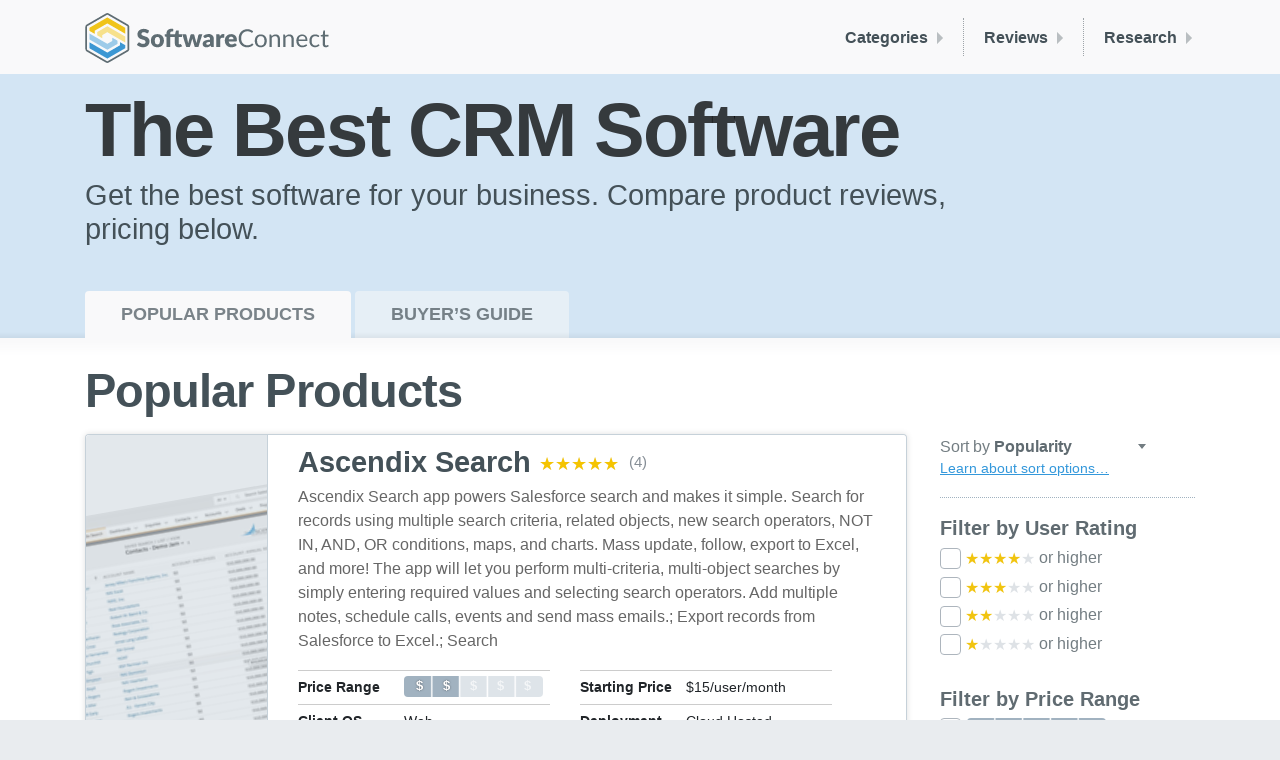

--- FILE ---
content_type: text/html; charset=utf-8
request_url: https://softwareconnect.com/roundups/best-crm-software/
body_size: 41863
content:
<!DOCTYPE html><html lang="en" class="no-js"><head>
		
		

		
		<meta charset="UTF-8">
		<meta http-equiv="X-UA-Compatible" content="IE=edge">
		<meta name="viewport" content="width=device-width, initial-scale=1, shrink-to-fit=no, viewport-fit=cover">

		<title>The Best CRM Software - Review and Comparisons</title>

		<script>(function(H){H.className=H.className.replace(/\bno-js\b/,'js')})(document.documentElement)</script>

		
		<meta name="description" content="Get the most out of your marketing, sales, and customer service efforts with strong CRM software.  Find out about the features and options available to you.">
		

		<link rel="canonical" href="https://softwareconnect.com/roundups/best-crm-software/">
		
		

		
		<link rel="stylesheet" href="/main.bundle.952cd5.css">

		<meta name="format-detection" content="telephone=no">
		<meta name="theme-color" content="#f9f9fa">

		
		
	


		<!-- Facebook -->
<meta property="og:site_name" content="Software Connect">
<meta property="og:title" content="The Best CRM Software - Review and Comparisons">
<meta property="og:url" content="https://softwareconnect.com/roundups/best-crm-software/">
<meta property="fb:app_id" content="1455832874548021">

<meta property="og:description" content="Get the most out of your marketing, sales, and customer service efforts with strong CRM software.  Find out about the features and options available to you.">
<meta property="og:type" content="product.group">


<meta property="og:image" content="https://softwareconnect.com/images/best-crm-software-357325?w=1200&amp;h=627">
<meta property="og:image:width" content="1200">
<meta property="og:image:height" content="627">


<!-- Twitter -->
<meta name="twitter:site" content="@softwareconnect">


<meta name="twitter:card" content="summary_large_image">
<meta name="twitter:image" content="https://softwareconnect.com/images/best-crm-software-357325?w=1024&amp;h=512">
<meta name="twitter:image:width" content="1024">
<meta name="twitter:image:height" content="512">



		<link rel="apple-touch-icon" sizes="180x180" href="/images/favicons/apple-touch-icon.2cce97.png">
<link rel="icon" type="image/png" sizes="32x32" href="/images/favicons/favicon-32x32.f3e5c8.png">
<link rel="icon" type="image/png" sizes="16x16" href="/images/favicons/favicon-16x16.1cafc0.png">
<link rel="manifest" href="/images/favicons/site.48169b.webmanifest">
<link rel="mask-icon" href="/images/favicons/safari-pinned-tab.svg" color="#3498db">
<link rel="shortcut icon" href="/images/favicons/favicon.3cb372.ico">
<meta name="msapplication-TileColor" content="#3498db">
<meta name="msapplication-config" content="/images/favicons/browserconfig.8178c1.xml">
<meta name="theme-color" content="#ffffff">

	<meta name="request-id" content="155fc556-c9d3-48d4-beb4-86514ede6baf"><meta name="visitor-id" content="60254c7e2a0a65e3089330c46d95e0b3083b2ea9"><script>try{const u=new URL(window.location);if(u.searchParams.has("ctx")){u.searchParams.delete("ctx");history.replaceState(null,"",u);}}catch(e){}</script><script data-cfasync="false" nonce="dca5dfcd-1ced-42b3-8e19-9805f068333d">try{(function(w,d){!function(j,k,l,m){if(j.zaraz)console.error("zaraz is loaded twice");else{j[l]=j[l]||{};j[l].executed=[];j.zaraz={deferred:[],listeners:[]};j.zaraz._v="5874";j.zaraz._n="dca5dfcd-1ced-42b3-8e19-9805f068333d";j.zaraz.q=[];j.zaraz._f=function(n){return async function(){var o=Array.prototype.slice.call(arguments);j.zaraz.q.push({m:n,a:o})}};for(const p of["track","set","debug"])j.zaraz[p]=j.zaraz._f(p);j.zaraz.init=()=>{var q=k.getElementsByTagName(m)[0],r=k.createElement(m),s=k.getElementsByTagName("title")[0];s&&(j[l].t=k.getElementsByTagName("title")[0].text);j[l].x=Math.random();j[l].w=j.screen.width;j[l].h=j.screen.height;j[l].j=j.innerHeight;j[l].e=j.innerWidth;j[l].l=j.location.href;j[l].r=k.referrer;j[l].k=j.screen.colorDepth;j[l].n=k.characterSet;j[l].o=(new Date).getTimezoneOffset();if(j.dataLayer)for(const t of Object.entries(Object.entries(dataLayer).reduce((u,v)=>({...u[1],...v[1]}),{})))zaraz.set(t[0],t[1],{scope:"page"});j[l].q=[];for(;j.zaraz.q.length;){const w=j.zaraz.q.shift();j[l].q.push(w)}r.defer=!0;for(const x of[localStorage,sessionStorage])Object.keys(x||{}).filter(z=>z.startsWith("_zaraz_")).forEach(y=>{try{j[l]["z_"+y.slice(7)]=JSON.parse(x.getItem(y))}catch{j[l]["z_"+y.slice(7)]=x.getItem(y)}});r.referrerPolicy="origin";r.src="/cdn-cgi/zaraz/s.js?z="+btoa(encodeURIComponent(JSON.stringify(j[l])));q.parentNode.insertBefore(r,q)};["complete","interactive"].includes(k.readyState)?zaraz.init():j.addEventListener("DOMContentLoaded",zaraz.init)}}(w,d,"zarazData","script");window.zaraz._p=async d$=>new Promise(ea=>{if(d$){d$.e&&d$.e.forEach(eb=>{try{const ec=d.querySelector("script[nonce]"),ed=ec?.nonce||ec?.getAttribute("nonce"),ee=d.createElement("script");ed&&(ee.nonce=ed);ee.innerHTML=eb;ee.onload=()=>{d.head.removeChild(ee)};d.head.appendChild(ee)}catch(ef){console.error(`Error executing script: ${eb}\n`,ef)}});Promise.allSettled((d$.f||[]).map(eg=>fetch(eg[0],eg[1])))}ea()});zaraz._p({"e":["(function(w,d){})(window,document)"]});})(window,document)}catch(e){throw fetch("/cdn-cgi/zaraz/t"),e;};</script></head>
	<body class=" is-editable">

		<script type="application/ld+json">{"@context":"https://schema.org","@type":"Article","headline":"The Best CRM Software","dateModified":"2022-11-11T16:06:17.180Z","datePublished":"2017-06-23T15:08:18.973Z","author":{"@type":"Person","name":"Adam Bluemner","url":"https://softwareconnect.com/authors/adam-bluemner/"}}</script>
		<script type="application/ld+json">{"@context":"https://schema.org","@type":"BreadcrumbList","itemListElement":[{"@type":"ListItem","position":"1","name":"Home","item":"https://softwareconnect.com/"},{"@type":"ListItem","position":"2","name":"Roundups","item":"https://softwareconnect.com/roundups/"},{"@type":"ListItem","position":"3","name":"CRM Software"}]}</script>

		<div id="products" class="body">
			<header class="sc-Header background-offWhite">
	<div class="container-fluid-max">

		
		
		

		<div class="d-flex justify-content-between align-items-center
								">

			<a href="/">
				<img src="/images/sc-logo-color-full.svg" alt="Software Connect logo" height="50" width="244" class="d-none d-sm-inline-block xy-3 ">
				<img src="/images/sc-logo-color-compact.svg" alt="Software Connect logo" height="30" width="199" class="d-sm-none xy-3 ">
			</a>

			<nav class="gs-HeaderMenuBar py-3">
	<div class="d-md-none py-1 py-sm-2">
		<div class="gs-HamburgerMenu">
  <span></span>
  <span></span>
  <span></span>
  <span></span>
</div>

	</div>

	
				
					
	<a class="gs-HeaderMenuBar-item d-none d-md-block gs-HeaderMenuBar-item--noTrayItems" href="/roundups/" data-header-menu-bar-section-id="categories">
			Categories
	</a>


				
					
	<a class="gs-HeaderMenuBar-item d-none d-md-block gs-HeaderMenuBar-item--noTrayItems" href="/reviews/" data-header-menu-bar-section-id="reviews">
			Reviews
	</a>


				
					
	<a class="gs-HeaderMenuBar-item d-none d-md-block gs-HeaderMenuBar-item--noTrayItems" href="/learn/" data-header-menu-bar-section-id="research">
			Research
	</a>


				
			
</nav>


		</div>
	</div>
</header>

<div class="gs-HeaderMenuTray-dividerWrapper">
	<div class="container-fluid-max">
		<div class="gs-HeaderMenuTray-divider"></div>
	</div>
</div>

<nav class="gs-HeaderMenuTray background-offWhite pt-3 pb-4">
	<div class="container-fluid-max">
		

	

	
		<div id="gs-HeaderMenuTray--categories" class="gs-HeaderMenuTray-section">

	<a class="gs-HeaderMenuTray-sectionHeader d-md-none h3" href="/roundups/">
			Categories
	</a>

	<div class="gs-HeaderMenuTray-sectionContents">
		

			

		

		
			<div class="d-none d-md-block" style="padding-left: 1px; margin-top: 1rem;">
				














	<a href="/roundups/" target="_self" class="
			gs-Button
			gs-Button--blue
			gs-Button--small

			

			
			
			
			

			
			
			
			
			

			                  gs-Button--outline         
			
			
			
			
			

			

		">
					All Roundups →
				</a>

			</div>
		
	</div>
</div>

	
		<div id="gs-HeaderMenuTray--reviews" class="gs-HeaderMenuTray-section">

	<a class="gs-HeaderMenuTray-sectionHeader d-md-none h3" href="/reviews/">
			Reviews
	</a>

	<div class="gs-HeaderMenuTray-sectionContents">
		

			

		

		
			<div class="d-none d-md-block" style="padding-left: 1px; margin-top: 1rem;">
				














	<a href="/reviews/" target="_self" class="
			gs-Button
			gs-Button--blue
			gs-Button--small

			

			
			
			
			

			
			
			
			
			

			                  gs-Button--outline         
			
			
			
			
			

			

		">
					All Reviews →
				</a>

			</div>
		
	</div>
</div>

	
		<div id="gs-HeaderMenuTray--research" class="gs-HeaderMenuTray-section">

	<a class="gs-HeaderMenuTray-sectionHeader d-md-none h3" href="/learn/">
			Research
	</a>

	<div class="gs-HeaderMenuTray-sectionContents">
		

			

		

		
			<div class="d-none d-md-block" style="padding-left: 1px; margin-top: 1rem;">
				














	<a href="/learn/" target="_self" class="
			gs-Button
			gs-Button--blue
			gs-Button--small

			

			
			
			
			

			
			
			
			
			

			                  gs-Button--outline         
			
			
			
			
			

			

		">
					All Research →
				</a>

			</div>
		
	</div>
</div>

	

	<div id="gs-HeaderMenuTray--about-us" class="gs-HeaderMenuTray-section">

	<a class="gs-HeaderMenuTray-sectionHeader d-md-none h3" href="/about/">
			About Us
	</a>

	<div class="gs-HeaderMenuTray-sectionContents">
		
	

		
			<div class="d-none d-md-block" style="padding-left: 1px; margin-top: 1rem;">
				














	<a href="/about/" target="_self" class="
			gs-Button
			gs-Button--blue
			gs-Button--small

			

			
			
			
			

			
			
			
			
			

			                  gs-Button--outline         
			
			
			
			
			

			

		">
					About Us →
				</a>

			</div>
		
	</div>
</div>


	
	</div>
</nav>


			

	

<div class="
		gs-Hero
		gs-Hero--lightBlue

		
		
		
		
		gs-Hero--wavesNone
	">

	

	<div class="container-fluid-max">
		

		<div class="row">
			<div class="col-xl-10">
				<h1 class="
	gs-Hero-heading tight
	gs-Hero-heading--
	">

	
					The Best CRM Software
				
</h1>


				<p class="gs-Hero-subheading">
					
						Get the best software for your business.
						Compare product reviews, pricing below.

						
					
				</p>
			</div>
		</div>

	
	</div>

	

</div>


	
		<div class="
	gs-TabBar
	gs-TabBar--toneLight
	background-lightBlue
	sticky-top
	is-uninitalized
">

	<div class="container-fluid-max">

			<ul class="gs-TabBar-items">
	

				
					<li class="gs-TabBar-item ">
	<a class="gs-TabBar-link" href="#products">
		
		<span class="d-none d-sm-inline">Popular</span> Products
	</a>
</li>

					<li class="gs-TabBar-item ">
	<a class="gs-TabBar-link" href="#buyers-guide">
		
		<span class="d-none d-sm-inline">Buyer’s</span> Guide
	</a>
</li>

				
			
</ul>


			<div class="gs-TabBar-ctas">
	
				<div class="gs-HoverCta gs-HoverCta--jiggleHandle" data-gs-modal-template="recommendations" data-gs-modal-data="global">

	<div class="gs-HoverCta-button background-white">

		<div class="gs-HoverCta-header">
			<div class="gs-HoverCta-icon"><img src="/_/gridstrap/components/hover-cta/lady.102f4e.jpg" alt="Talk with a software advisor" width="32" height="32"></div>
			<div class="gs-HoverCta-label">Talk with an advisor</div>
			<svg width="18" height="18" class="gs-HoverCta-handle"><use xlink:href="/main.bundle.440465.svg#phone--sprite"></use></svg>
		</div>

		<div class="gs-HoverCta-detail">
			<div class="gs-HoverCta-detailText">
					Get a <strong>free consultation</strong>
					from an independent  expert.
				</div>
			<div class="gs-HoverCta-detailButton">
				












	
	
	



	<button type="button" role=" button" title="Please enable Javascript" data-gs-modal-template="recommendations" data-gs-modal-data="global" class="
			gs-Button
			gs-Button--yellow
			gs-Button--medium

			

			
			
			
			

			     gs-Button--fullWidth        
			
			
			
			

			
			
			
			
			
			

			

		">
					Get Recommendations
				</button>

			</div>
			<div class="gs-HoverCta-detailPhone">Or, call toll-free: <strong>(800) 827-1151</strong></div>
		</div>
	</div>

	<div class="gs-HoverCta-shadow">
		<div class="gs-HoverCta-header">
			<div class="gs-HoverCta-icon"><img src="/_/gridstrap/components/hover-cta/lady.102f4e.jpg" alt="Talk with a software advisor" width="32" height="32"></div>
			<div class="gs-HoverCta-label">Talk with an advisor</div>
			<svg width="18" height="18" class="gs-HoverCta-handle"><use xlink:href="/main.bundle.440465.svg#phone--sprite"></use></svg>
		</div>
	</div>

</div>


			
</div>

		</div>
	<div class="gs-TabBar-shadow"></div>
	<div class="gs-TabBar-taper"></div>
</div>

	

	<!-- Editor's Picks //////////////////////////////////////////////////////// -->

	

	<!-- Product List //////////////////////////////////////////////////////// -->

	
	<div class=" ">
		<div class="container-fluid-max pt-2 pt-md-3 pt-lg-4 pb-3 pb-md-5">
			

			<div id="products">
				<form class="gs-ProductList" data-gs-product-list-page-number="1" data-gs-product-list-data-id="products">

	
		<h2 class="color-stone gs-ProductList-title">Popular Products</h2>
		<div class="gs-ProductList-empty h2 color-stone">No products found</div>
	

	<div class="row">
		<div class="col-md-9 pr-md-2 pr-lg-3">

			<div class="gs-ProductList-items">
				
					




	<div class="gs-ProductList-item">
	

		

		
		

		

		<div data-gs-modal-context="product-list-card" class="
		gs-ProductCard
		
		
		
		
">

	

	
	<div class="gs-ProductCard-screenshot">

		<img class="gs-ProductCard-screenshotImage b-loaded" alt="Ascendix Search Screenshot" src="/images/screenshot-ascendix-search-search-contacts-5546?w=360" srcset="/images/screenshot-ascendix-search-search-contacts-5546?w=360 1x, /images/screenshot-ascendix-search-search-contacts-5546?w=720 2x" loading="lazy">
	</div>
	

	<div class="gs-ProductCard-details">

		<div class="gs-ProductCard-header">

			
				<h3 class="gs-ProductCard-heading">
			

			

			
				<span class="gs-ProductCard-name color-stone">
					
					Ascendix Search
				</span>
			

			
				</h3>
			

			
				<span class="gs-ProductCard-rating d-inline-block " data-gs-productcard-reviews="4">
					

<div class="gs-RatingCompact gs-RatingCompact--compact">
	<div class="gs-RatingCompact-stars">
		<div class="gs-RatingCompact-rating" style="width:calc(100%*1);">★★★★★</div>
		★★★★★
	</div>

	
		<div class="gs-RatingCompact-label">(4)</div>
	
</div>

				</span>
			

		</div>

		

			<div class="gs-ProductCard-description">
	
				Ascendix Search app powers Salesforce search and makes it simple. Search for records using multiple search criteria, related objects, new search operators, NOT IN, AND, OR conditions, maps, and charts. Mass update, follow, export to Excel, and more! The app will let you perform multi-criteria, multi-object searches by simply entering required values and selecting search operators. Add multiple notes, schedule calls, events and send mass emails.; Export records from Salesforce to Excel.; Search
			
</div>


			
				<div class="gs-ProductCard-specs">
	
					

<div class="gs-ProductCard-spec">

	<div class="gs-ProductCard-specName">
		Price Range
	</div>

	
		<div class="gs-ProductCard-specValue" title="">
			

			
				

<span class="gs-Scale" data-gs-scale-value="2" data-gs-scale-max="5">
	<div class="gs-Scale-active" style="width: calc(100% / 5 * 2);">&nbsp;&nbsp;&nbsp;$&nbsp;&nbsp;&nbsp;&nbsp;&nbsp;$&nbsp;&nbsp;&nbsp;&nbsp;&nbsp;$&nbsp;&nbsp;&nbsp;&nbsp;&nbsp;$&nbsp;&nbsp;&nbsp;&nbsp;&nbsp;$&nbsp;&nbsp;&nbsp;</div>
	&nbsp;&nbsp;&nbsp;$&nbsp;&nbsp;&nbsp;&nbsp;&nbsp;$&nbsp;&nbsp;&nbsp;&nbsp;&nbsp;$&nbsp;&nbsp;&nbsp;&nbsp;&nbsp;$&nbsp;&nbsp;&nbsp;&nbsp;&nbsp;$&nbsp;&nbsp;&nbsp;
</span>

			

		</div>

	
</div>



					

<div class="gs-ProductCard-spec">

	<div class="gs-ProductCard-specName">
		Starting Price
	</div>

	
		<div class="gs-ProductCard-specValue" title="">
			$15/user/month

			

		</div>

	
</div>



					
						

<div class="gs-ProductCard-spec">

	<div class="gs-ProductCard-specName">
		Client OS
	</div>

	
		<div class="gs-ProductCard-specValue" title="">
			Web

			

		</div>

	
</div>



					
					

<div class="gs-ProductCard-spec">

	<div class="gs-ProductCard-specName">
		Deployment
	</div>

	
		<div class="gs-ProductCard-specValue" title="">
			Cloud Hosted

			

		</div>

	
</div>



				
</div>
			

			
				

				
					








	
	







	<button type="button" role=" button" title="Please enable Javascript" data-gs-modal-template="demo" data-gs-modal-data="global, products[id=9042](#product)" class="
			gs-Button
			gs-Button--blue
			gs-Button--medium

			 mr-1 

			
			
			
			

			
			
			
			
			

			
			
			
			
			
			

			

		">
						
							<svg width="22" height="22" class="gs-Button-icon">
	<use xlink:href="/main.bundle.440465.svg#mouse-pointer--sprite"></use>
	
</svg>

						
						<span class="d-none d-md-inline">Try</span> Demo
					</button>

				
					








	
	







	<button type="button" role=" button" title="Please enable Javascript" data-gs-modal-template="pricing" data-gs-modal-data="global, products[id=9042](#product)" class="
			gs-Button
			gs-Button--blue
			gs-Button--medium

			 mr-1 

			
			
			
			

			
			
			
			
			

			
			
			
			
			
			

			

		">
						
							<svg width="22" height="22" class="gs-Button-icon">
	<use xlink:href="/main.bundle.440465.svg#dollar-sign--sprite"></use>
	
</svg>

						
						<span class="d-none d-md-inline">Get</span> Pricing
					</button>

				
			

		

	</div>
</div>

	
</div>




	<div class="gs-ProductList-item">
	

		

		
		

		

		<div data-gs-modal-context="product-list-card" class="
		gs-ProductCard
		
		
		
		
">

	

	
	<div class="gs-ProductCard-screenshot">

		<img class="gs-ProductCard-screenshotImage b-loaded" alt="LeadSquared Screenshot" src="/_/gridstrap/components/product-card/dots.fd5edb.jpg" srcset="/_/gridstrap/components/product-card/dots.fd5edb.jpg" loading="lazy">
	</div>
	

	<div class="gs-ProductCard-details">

		<div class="gs-ProductCard-header">

			
				<h3 class="gs-ProductCard-heading">
			

			

			
				<span class="gs-ProductCard-name color-stone">
					
					LeadSquared
				</span>
			

			
				</h3>
			

			

		</div>

		

			<div class="gs-ProductCard-description">
	
				LeadSquared is a SaaS platform that provides end-to-end sales and marketing automation solutions. With it you can manage all your products, teams, and processes on one platform and never miss out on an opportunity. It helps businesses manage their pipelines, attribute their ROI accurately and increase their conversions. @youtube With LeadSquared CRM, you can: Reduce lead leakage to zero with landing pages, connectors, APIs, and more.; Understand intent with 360-degree user profile, behaviour,
			
</div>


			
				<div class="gs-ProductCard-specs">
	
					

<div class="gs-ProductCard-spec">

	<div class="gs-ProductCard-specName">
		Price Range
	</div>

	
		<div class="gs-ProductCard-specValue" title="">
			

			
				

<span class="gs-Scale" data-gs-scale-value="2" data-gs-scale-max="5">
	<div class="gs-Scale-active" style="width: calc(100% / 5 * 2);">&nbsp;&nbsp;&nbsp;$&nbsp;&nbsp;&nbsp;&nbsp;&nbsp;$&nbsp;&nbsp;&nbsp;&nbsp;&nbsp;$&nbsp;&nbsp;&nbsp;&nbsp;&nbsp;$&nbsp;&nbsp;&nbsp;&nbsp;&nbsp;$&nbsp;&nbsp;&nbsp;</div>
	&nbsp;&nbsp;&nbsp;$&nbsp;&nbsp;&nbsp;&nbsp;&nbsp;$&nbsp;&nbsp;&nbsp;&nbsp;&nbsp;$&nbsp;&nbsp;&nbsp;&nbsp;&nbsp;$&nbsp;&nbsp;&nbsp;&nbsp;&nbsp;$&nbsp;&nbsp;&nbsp;
</span>

			

		</div>

	
</div>



					

<div class="gs-ProductCard-spec">

	<div class="gs-ProductCard-specName">
		Starting Price
	</div>

	
		<div class="gs-ProductCard-specValue" title="">
			$15/user/month

			

		</div>

	
</div>



					
						

<div class="gs-ProductCard-spec">

	<div class="gs-ProductCard-specName">
		Client OS
	</div>

	
		<div class="gs-ProductCard-specValue" title="">
			Windows, macOS, iOS, Android

			

		</div>

	
</div>



					
					

<div class="gs-ProductCard-spec">

	<div class="gs-ProductCard-specName">
		Deployment
	</div>

	
		<div class="gs-ProductCard-specValue" title="">
			Cloud Hosted

			

		</div>

	
</div>



				
</div>
			

			
				

				
					








	
	







	<button type="button" role=" button" title="Please enable Javascript" data-gs-modal-template="demo" data-gs-modal-data="global, products[id=11069](#product)" class="
			gs-Button
			gs-Button--blue
			gs-Button--medium

			 mr-1 

			
			
			
			

			
			
			
			
			

			
			
			
			
			
			

			

		">
						
							<svg width="22" height="22" class="gs-Button-icon">
	<use xlink:href="/main.bundle.440465.svg#mouse-pointer--sprite"></use>
	
</svg>

						
						<span class="d-none d-md-inline">Try</span> Demo
					</button>

				
					








	
	







	<button type="button" role=" button" title="Please enable Javascript" data-gs-modal-template="pricing" data-gs-modal-data="global, products[id=11069](#product)" class="
			gs-Button
			gs-Button--blue
			gs-Button--medium

			 mr-1 

			
			
			
			

			
			
			
			
			

			
			
			
			
			
			

			

		">
						
							<svg width="22" height="22" class="gs-Button-icon">
	<use xlink:href="/main.bundle.440465.svg#dollar-sign--sprite"></use>
	
</svg>

						
						<span class="d-none d-md-inline">Get</span> Pricing
					</button>

				
			

		

	</div>
</div>

	
</div>




	<div class="gs-ProductList-item">
	

		

		
		

		

		<div data-gs-modal-context="product-list-card" class="
		gs-ProductCard
		
		
		
		
">

	

	
	<div class="gs-ProductCard-screenshot">

		<img class="gs-ProductCard-screenshotImage b-loaded" alt="infoodle Screenshot" src="/images/screenshot-infoodle-rosters-6107?w=360" srcset="/images/screenshot-infoodle-rosters-6107?w=360 1x, /images/screenshot-infoodle-rosters-6107?w=720 2x" loading="lazy">
	</div>
	

	<div class="gs-ProductCard-details">

		<div class="gs-ProductCard-header">

			
				<h3 class="gs-ProductCard-heading">
			

			

			
				<span class="gs-ProductCard-name color-stone">
					
					infoodle
				</span>
			

			
				</h3>
			

			
				<span class="gs-ProductCard-rating d-inline-block " data-gs-productcard-reviews="6">
					

<div class="gs-RatingCompact gs-RatingCompact--compact">
	<div class="gs-RatingCompact-stars">
		<div class="gs-RatingCompact-rating" style="width:calc(100%*1);">★★★★★</div>
		★★★★★
	</div>

	
		<div class="gs-RatingCompact-label">(6)</div>
	
</div>

				</span>
			

		</div>

		

			<div class="gs-ProductCard-description">
	
				infoodle is a cloud-based CRM and donor management system for charities, churches and community groups with finance, event and document management add-ons. infoodle is fully integrated with Xero cloud accounting; enabling you to: Track and report on all donations, payments and other transactions; Issue statements and receipts; and Receive one-off and recurring online donations and payments. infoodle is a comprehensive and customizable system allowing you to add and tailor fields and profiles to
			
</div>


			
				<div class="gs-ProductCard-specs">
	
					

<div class="gs-ProductCard-spec">

	<div class="gs-ProductCard-specName">
		Price Range
	</div>

	
		<div class="gs-ProductCard-specValue" title="">
			

			
				

<span class="gs-Scale" data-gs-scale-value="1" data-gs-scale-max="5">
	<div class="gs-Scale-active" style="width: calc(100% / 5 * 1);">&nbsp;&nbsp;&nbsp;$&nbsp;&nbsp;&nbsp;&nbsp;&nbsp;$&nbsp;&nbsp;&nbsp;&nbsp;&nbsp;$&nbsp;&nbsp;&nbsp;&nbsp;&nbsp;$&nbsp;&nbsp;&nbsp;&nbsp;&nbsp;$&nbsp;&nbsp;&nbsp;</div>
	&nbsp;&nbsp;&nbsp;$&nbsp;&nbsp;&nbsp;&nbsp;&nbsp;$&nbsp;&nbsp;&nbsp;&nbsp;&nbsp;$&nbsp;&nbsp;&nbsp;&nbsp;&nbsp;$&nbsp;&nbsp;&nbsp;&nbsp;&nbsp;$&nbsp;&nbsp;&nbsp;
</span>

			

		</div>

	
</div>



					

<div class="gs-ProductCard-spec">

	<div class="gs-ProductCard-specName">
		Starting Price
	</div>

	
		<div class="gs-ProductCard-specValue" title="">
			$25/month

			

		</div>

	
</div>



					
						

<div class="gs-ProductCard-spec">

	<div class="gs-ProductCard-specName">
		Client OS
	</div>

	
		<div class="gs-ProductCard-specValue" title="">
			iOS, Android, Web

			

		</div>

	
</div>



					
					

<div class="gs-ProductCard-spec">

	<div class="gs-ProductCard-specName">
		Deployment
	</div>

	
		<div class="gs-ProductCard-specValue" title="">
			Cloud Hosted

			

		</div>

	
</div>



				
</div>
			

			
				

				
					








	
	







	<button type="button" role=" button" title="Please enable Javascript" data-gs-modal-template="demo" data-gs-modal-data="global, products[id=9133](#product)" class="
			gs-Button
			gs-Button--blue
			gs-Button--medium

			 mr-1 

			
			
			
			

			
			
			
			
			

			
			
			
			
			
			

			

		">
						
							<svg width="22" height="22" class="gs-Button-icon">
	<use xlink:href="/main.bundle.440465.svg#mouse-pointer--sprite"></use>
	
</svg>

						
						<span class="d-none d-md-inline">Try</span> Demo
					</button>

				
					








	
	







	<button type="button" role=" button" title="Please enable Javascript" data-gs-modal-template="pricing" data-gs-modal-data="global, products[id=9133](#product)" class="
			gs-Button
			gs-Button--blue
			gs-Button--medium

			 mr-1 

			
			
			
			

			
			
			
			
			

			
			
			
			
			
			

			

		">
						
							<svg width="22" height="22" class="gs-Button-icon">
	<use xlink:href="/main.bundle.440465.svg#dollar-sign--sprite"></use>
	
</svg>

						
						<span class="d-none d-md-inline">Get</span> Pricing
					</button>

				
			

		

	</div>
</div>

	
</div>




	<div class="gs-ProductList-item">
	

		

		
		

		

		<div data-gs-modal-context="product-list-card" class="
		gs-ProductCard
		
		
		
		
">

	

	
	<div class="gs-ProductCard-screenshot">

		<img class="gs-ProductCard-screenshotImage b-loaded" alt="FastFund Fundraising Screenshot" src="/images/screenshot-fastfund-nonprofit-fundraising-gifts-359410?w=360" srcset="/images/screenshot-fastfund-nonprofit-fundraising-gifts-359410?w=360 1x, /images/screenshot-fastfund-nonprofit-fundraising-gifts-359410?w=720 2x" loading="lazy">
	</div>
	

	<div class="gs-ProductCard-details">

		<div class="gs-ProductCard-header">

			
				<h3 class="gs-ProductCard-heading">
			

			

			
				<a class="gs-ProductCard-name" href="/reviews/fastfund-online-fundraising/">
					
					FastFund Fundraising
				</a>
			

			
				</h3>
			

			
				<span class="gs-ProductCard-rating d-inline-block " data-gs-productcard-reviews="1">
					

<div class="gs-RatingCompact gs-RatingCompact--compact">
	<div class="gs-RatingCompact-stars">
		<div class="gs-RatingCompact-rating" style="width:calc(100%*1);">★★★★★</div>
		★★★★★
	</div>

	
		<div class="gs-RatingCompact-label">(1)</div>
	
</div>

				</span>
			

		</div>

		

			<div class="gs-ProductCard-description">
	
				FastFund Nonprofit Fundraising is a software for small to medium-sized organizations. From detailed constituent management to fundraising campaign tools, it provides a solid foundation for effective donor engagement and fundraising. The software’s integration with FastFund Accounting ensures seamless financial tracking, while its customizable reporting capabilities support a broad spectrum of activities.
			
</div>


			
				<div class="gs-ProductCard-specs">
	
					

<div class="gs-ProductCard-spec">

	<div class="gs-ProductCard-specName">
		Price Range
	</div>

	
		<div class="gs-ProductCard-specValue" title="">
			

			
				

<span class="gs-Scale" data-gs-scale-value="1" data-gs-scale-max="5">
	<div class="gs-Scale-active" style="width: calc(100% / 5 * 1);">&nbsp;&nbsp;&nbsp;$&nbsp;&nbsp;&nbsp;&nbsp;&nbsp;$&nbsp;&nbsp;&nbsp;&nbsp;&nbsp;$&nbsp;&nbsp;&nbsp;&nbsp;&nbsp;$&nbsp;&nbsp;&nbsp;&nbsp;&nbsp;$&nbsp;&nbsp;&nbsp;</div>
	&nbsp;&nbsp;&nbsp;$&nbsp;&nbsp;&nbsp;&nbsp;&nbsp;$&nbsp;&nbsp;&nbsp;&nbsp;&nbsp;$&nbsp;&nbsp;&nbsp;&nbsp;&nbsp;$&nbsp;&nbsp;&nbsp;&nbsp;&nbsp;$&nbsp;&nbsp;&nbsp;
</span>

			

		</div>

	
</div>



					

<div class="gs-ProductCard-spec">

	<div class="gs-ProductCard-specName">
		Starting Price
	</div>

	
		<div class="gs-ProductCard-specValue" title="">
			$20/month

			

		</div>

	
</div>



					
						

<div class="gs-ProductCard-spec">

	<div class="gs-ProductCard-specName">
		Client OS
	</div>

	
		<div class="gs-ProductCard-specValue" title="">
			Web

			

		</div>

	
</div>



					
					

<div class="gs-ProductCard-spec">

	<div class="gs-ProductCard-specName">
		Deployment
	</div>

	
		<div class="gs-ProductCard-specValue" title="">
			Cloud Hosted

			

		</div>

	
</div>



				
</div>
			

			
				

				
					








	
	







	<button type="button" role=" button" title="Please enable Javascript" data-gs-modal-template="demo" data-gs-modal-data="global, products[id=9162](/reviews/fastfund-online-fundraising/#product)" class="
			gs-Button
			gs-Button--blue
			gs-Button--medium

			 mr-1 

			
			
			
			

			
			
			
			
			

			
			
			
			
			
			

			

		">
						
							<svg width="22" height="22" class="gs-Button-icon">
	<use xlink:href="/main.bundle.440465.svg#mouse-pointer--sprite"></use>
	
</svg>

						
						<span class="d-none d-md-inline">Try</span> Demo
					</button>

				
					








	
	







	<button type="button" role=" button" title="Please enable Javascript" data-gs-modal-template="pricing" data-gs-modal-data="global, products[id=9162](/reviews/fastfund-online-fundraising/#product)" class="
			gs-Button
			gs-Button--blue
			gs-Button--medium

			 mr-1 

			
			
			
			

			
			
			
			
			

			
			
			
			
			
			

			

		">
						
							<svg width="22" height="22" class="gs-Button-icon">
	<use xlink:href="/main.bundle.440465.svg#dollar-sign--sprite"></use>
	
</svg>

						
						<span class="d-none d-md-inline">Get</span> Pricing
					</button>

				
			

		

	</div>
</div>

	
</div>




	<div class="gs-ProductList-item">
	

		

		
		

		

		<div data-gs-modal-context="product-list-card" class="
		gs-ProductCard
		
		
		
		
">

	

	
	<div class="gs-ProductCard-screenshot">

		<img class="gs-ProductCard-screenshotImage b-loaded" alt="Allegiance Fundraising CRM Screenshot" src="/images/screenshot-allegiance-fundraising-crm-portal-6284?w=360" srcset="/images/screenshot-allegiance-fundraising-crm-portal-6284?w=360 1x, /images/screenshot-allegiance-fundraising-crm-portal-6284?w=720 2x" loading="lazy">
	</div>
	

	<div class="gs-ProductCard-details">

		<div class="gs-ProductCard-header">

			
				<h3 class="gs-ProductCard-heading">
			

			

			
				<span class="gs-ProductCard-name color-stone">
					
					Allegiance Fundraising CRM
				</span>
			

			
				</h3>
			

			

		</div>

		

			<div class="gs-ProductCard-description">
	
				Fundraising CRM from Allegiance helps improve donor retention and increase net revenue through nurturing relationships, managing donor and prospect data, and identify opportunities through actionable donor insight. The software provides mobile web-based reporting, web pledge and surveys, and sustainer management tools to aid your mission. Mobile web-based reporting; Web pledge and surveys; Sustainers; Reporting; Pledge and payment processing; Online and interactive tools; On-air drives;
			
</div>


			
				<div class="gs-ProductCard-specs">
	
					

<div class="gs-ProductCard-spec">

	<div class="gs-ProductCard-specName">
		Price Range
	</div>

	
		<div class="gs-ProductCard-specValue" title="">
			

			
				

<span class="gs-Scale" data-gs-scale-value="3" data-gs-scale-max="5">
	<div class="gs-Scale-active" style="width: calc(100% / 5 * 3);">&nbsp;&nbsp;&nbsp;$&nbsp;&nbsp;&nbsp;&nbsp;&nbsp;$&nbsp;&nbsp;&nbsp;&nbsp;&nbsp;$&nbsp;&nbsp;&nbsp;&nbsp;&nbsp;$&nbsp;&nbsp;&nbsp;&nbsp;&nbsp;$&nbsp;&nbsp;&nbsp;</div>
	&nbsp;&nbsp;&nbsp;$&nbsp;&nbsp;&nbsp;&nbsp;&nbsp;$&nbsp;&nbsp;&nbsp;&nbsp;&nbsp;$&nbsp;&nbsp;&nbsp;&nbsp;&nbsp;$&nbsp;&nbsp;&nbsp;&nbsp;&nbsp;$&nbsp;&nbsp;&nbsp;
</span>

			

		</div>

	
</div>



					

<div class="gs-ProductCard-spec">

	<div class="gs-ProductCard-specName">
		Starting Price
	</div>

	
		<div class="gs-ProductCard-specValue" title="">
			$99/user/month

			

		</div>

	
</div>



					
						

<div class="gs-ProductCard-spec">

	<div class="gs-ProductCard-specName">
		Client OS
	</div>

	
		<div class="gs-ProductCard-specValue" title="">
			Web

			

		</div>

	
</div>



					
					

<div class="gs-ProductCard-spec">

	<div class="gs-ProductCard-specName">
		Deployment
	</div>

	
		<div class="gs-ProductCard-specValue" title="">
			Cloud Hosted

			

		</div>

	
</div>



				
</div>
			

			
				

				
					








	
	







	<button type="button" role=" button" title="Please enable Javascript" data-gs-modal-template="demo" data-gs-modal-data="global, products[id=9165](#product)" class="
			gs-Button
			gs-Button--blue
			gs-Button--medium

			 mr-1 

			
			
			
			

			
			
			
			
			

			
			
			
			
			
			

			

		">
						
							<svg width="22" height="22" class="gs-Button-icon">
	<use xlink:href="/main.bundle.440465.svg#mouse-pointer--sprite"></use>
	
</svg>

						
						<span class="d-none d-md-inline">Try</span> Demo
					</button>

				
					








	
	







	<button type="button" role=" button" title="Please enable Javascript" data-gs-modal-template="pricing" data-gs-modal-data="global, products[id=9165](#product)" class="
			gs-Button
			gs-Button--blue
			gs-Button--medium

			 mr-1 

			
			
			
			

			
			
			
			
			

			
			
			
			
			
			

			

		">
						
							<svg width="22" height="22" class="gs-Button-icon">
	<use xlink:href="/main.bundle.440465.svg#dollar-sign--sprite"></use>
	
</svg>

						
						<span class="d-none d-md-inline">Get</span> Pricing
					</button>

				
			

		

	</div>
</div>

	
</div>




	<div class="gs-ProductList-item">
	

		

		
		

		

		<div data-gs-modal-context="product-list-card" class="
		gs-ProductCard
		
		
		
		
">

	

	
	<div class="gs-ProductCard-screenshot">

		<img class="gs-ProductCard-screenshotImage b-loaded" alt="Bamboo Screenshot" src="/images/screenshot-bamboo-campaigns-354038?w=360" srcset="/images/screenshot-bamboo-campaigns-354038?w=360 1x, /images/screenshot-bamboo-campaigns-354038?w=720 2x" loading="lazy">
	</div>
	

	<div class="gs-ProductCard-details">

		<div class="gs-ProductCard-header">

			
				<h3 class="gs-ProductCard-heading">
			

			

			
				<span class="gs-ProductCard-name color-stone">
					
					Bamboo
				</span>
			

			
				</h3>
			

			
				<span class="gs-ProductCard-rating d-inline-block " data-gs-productcard-reviews="1">
					

<div class="gs-RatingCompact gs-RatingCompact--compact">
	<div class="gs-RatingCompact-stars">
		<div class="gs-RatingCompact-rating" style="width:calc(100%*1);">★★★★★</div>
		★★★★★
	</div>

	
		<div class="gs-RatingCompact-label">(1)</div>
	
</div>

				</span>
			

		</div>

		

			<div class="gs-ProductCard-description">
	
				Bamboo Sales brings it all together for your sales team, including client management, menu access and updates. Sales also enables in-platform communication, emailing or texting with buyers, clients, and resellers, all of it supported by live inventory and live selling capabilities. @vimeo Customer, client, and buyer management all in one place; A built-in communication tool so team members, sales managers, and clients can keep it all in one place; Daily, weekly, or monthly sales and promotional
			
</div>


			
				<div class="gs-ProductCard-specs">
	
					

					

					
						

<div class="gs-ProductCard-spec">

	<div class="gs-ProductCard-specName">
		Client OS
	</div>

	
		<div class="gs-ProductCard-specValue" title="">
			Windows, macOS, Linux, iOS, Android, Web

			

		</div>

	
</div>



					
					

<div class="gs-ProductCard-spec">

	<div class="gs-ProductCard-specName">
		Deployment
	</div>

	
		<div class="gs-ProductCard-specValue" title="">
			Cloud Hosted

			

		</div>

	
</div>



				
</div>
			

			
				

				
					








	
	







	<button type="button" role=" button" title="Please enable Javascript" data-gs-modal-template="demo" data-gs-modal-data="global, products[id=11161](#product)" class="
			gs-Button
			gs-Button--blue
			gs-Button--medium

			 mr-1 

			
			
			
			

			
			
			
			
			

			
			
			
			
			
			

			

		">
						
							<svg width="22" height="22" class="gs-Button-icon">
	<use xlink:href="/main.bundle.440465.svg#mouse-pointer--sprite"></use>
	
</svg>

						
						<span class="d-none d-md-inline">Try</span> Demo
					</button>

				
					








	
	







	<button type="button" role=" button" title="Please enable Javascript" data-gs-modal-template="pricing" data-gs-modal-data="global, products[id=11161](#product)" class="
			gs-Button
			gs-Button--blue
			gs-Button--medium

			 mr-1 

			
			
			
			

			
			
			
			
			

			
			
			
			
			
			

			

		">
						
							<svg width="22" height="22" class="gs-Button-icon">
	<use xlink:href="/main.bundle.440465.svg#dollar-sign--sprite"></use>
	
</svg>

						
						<span class="d-none d-md-inline">Get</span> Pricing
					</button>

				
			

		

	</div>
</div>

	
</div>




	<div class="gs-ProductList-item">
	

		

		
		

		

		<div data-gs-modal-context="product-list-card" class="
		gs-ProductCard
		
		
		
		
">

	

	
	<div class="gs-ProductCard-screenshot">

		<img class="gs-ProductCard-screenshotImage b-loaded" alt="NeonCRM Screenshot" src="/images/screenshot-neoncrm-events-management-6253?w=360" srcset="/images/screenshot-neoncrm-events-management-6253?w=360 1x, /images/screenshot-neoncrm-events-management-6253?w=720 2x" loading="lazy">
	</div>
	

	<div class="gs-ProductCard-details">

		<div class="gs-ProductCard-header">

			
				<h3 class="gs-ProductCard-heading">
			

			

			
				<span class="gs-ProductCard-name color-stone">
					
					NeonCRM
				</span>
			

			
				</h3>
			

			
				<span class="gs-ProductCard-rating d-inline-block " data-gs-productcard-reviews="3">
					

<div class="gs-RatingCompact gs-RatingCompact--compact">
	<div class="gs-RatingCompact-stars">
		<div class="gs-RatingCompact-rating" style="width:calc(100%*0.733333);">★★★★★</div>
		★★★★★
	</div>

	
		<div class="gs-RatingCompact-label">(3)</div>
	
</div>

				</span>
			

		</div>

		

			<div class="gs-ProductCard-description">
	
				NeonCRM is a customer relationship management software designed for nonprofit and membership-based organizations. It streamlines fundraising, event registration, and contact management. The software also supports donor management, marketing, payment processing, and volunteer management.
			
</div>


			
				<div class="gs-ProductCard-specs">
	
					

<div class="gs-ProductCard-spec">

	<div class="gs-ProductCard-specName">
		Price Range
	</div>

	
		<div class="gs-ProductCard-specValue" title="">
			

			
				

<span class="gs-Scale" data-gs-scale-value="2" data-gs-scale-max="5">
	<div class="gs-Scale-active" style="width: calc(100% / 5 * 2);">&nbsp;&nbsp;&nbsp;$&nbsp;&nbsp;&nbsp;&nbsp;&nbsp;$&nbsp;&nbsp;&nbsp;&nbsp;&nbsp;$&nbsp;&nbsp;&nbsp;&nbsp;&nbsp;$&nbsp;&nbsp;&nbsp;&nbsp;&nbsp;$&nbsp;&nbsp;&nbsp;</div>
	&nbsp;&nbsp;&nbsp;$&nbsp;&nbsp;&nbsp;&nbsp;&nbsp;$&nbsp;&nbsp;&nbsp;&nbsp;&nbsp;$&nbsp;&nbsp;&nbsp;&nbsp;&nbsp;$&nbsp;&nbsp;&nbsp;&nbsp;&nbsp;$&nbsp;&nbsp;&nbsp;
</span>

			

		</div>

	
</div>



					

<div class="gs-ProductCard-spec">

	<div class="gs-ProductCard-specName">
		Starting Price
	</div>

	
		<div class="gs-ProductCard-specValue" title="">
			$99/month

			

		</div>

	
</div>



					
						

<div class="gs-ProductCard-spec">

	<div class="gs-ProductCard-specName">
		Client OS
	</div>

	
		<div class="gs-ProductCard-specValue" title="">
			Web

			

		</div>

	
</div>



					
					

<div class="gs-ProductCard-spec">

	<div class="gs-ProductCard-specName">
		Deployment
	</div>

	
		<div class="gs-ProductCard-specValue" title="">
			Cloud Hosted

			

		</div>

	
</div>



				
</div>
			

			
				

				
					








	
	







	<button type="button" role=" button" title="Please enable Javascript" data-gs-modal-template="demo" data-gs-modal-data="global, products[id=9158](#product)" class="
			gs-Button
			gs-Button--blue
			gs-Button--medium

			 mr-1 

			
			
			
			

			
			
			
			
			

			
			
			
			
			
			

			

		">
						
							<svg width="22" height="22" class="gs-Button-icon">
	<use xlink:href="/main.bundle.440465.svg#mouse-pointer--sprite"></use>
	
</svg>

						
						<span class="d-none d-md-inline">Try</span> Demo
					</button>

				
					








	
	







	<button type="button" role=" button" title="Please enable Javascript" data-gs-modal-template="pricing" data-gs-modal-data="global, products[id=9158](#product)" class="
			gs-Button
			gs-Button--blue
			gs-Button--medium

			 mr-1 

			
			
			
			

			
			
			
			
			

			
			
			
			
			
			

			

		">
						
							<svg width="22" height="22" class="gs-Button-icon">
	<use xlink:href="/main.bundle.440465.svg#dollar-sign--sprite"></use>
	
</svg>

						
						<span class="d-none d-md-inline">Get</span> Pricing
					</button>

				
			

		

	</div>
</div>

	
</div>




	<div class="gs-ProductList-item">
	

		

		
		

		

		<div data-gs-modal-context="product-list-card" class="
		gs-ProductCard
		
		
		
		
">

	

	
	<div class="gs-ProductCard-screenshot">

		<img class="gs-ProductCard-screenshotImage b-loaded" alt="CogniSaaS Screenshot" src="/_/gridstrap/components/product-card/dots.fd5edb.jpg" srcset="/_/gridstrap/components/product-card/dots.fd5edb.jpg" loading="lazy">
	</div>
	

	<div class="gs-ProductCard-details">

		<div class="gs-ProductCard-header">

			
				<h3 class="gs-ProductCard-heading">
			

			

			
				<span class="gs-ProductCard-name color-stone">
					
					CogniSaaS
				</span>
			

			
				</h3>
			

			
				<span class="gs-ProductCard-rating d-inline-block " data-gs-productcard-reviews="3">
					

<div class="gs-RatingCompact gs-RatingCompact--compact">
	<div class="gs-RatingCompact-stars">
		<div class="gs-RatingCompact-rating" style="width:calc(100%*1);">★★★★★</div>
		★★★★★
	</div>

	
		<div class="gs-RatingCompact-label">(3)</div>
	
</div>

				</span>
			

		</div>

		

			<div class="gs-ProductCard-description">
	
				CogniSaaS is a customer-centric onboarding and implementation platform that helps enterprise SaaS businesses achieve faster time to value. It minimizes the usage of silos of tools; improves collaboration with customers and internal stakeholders; tracks and prioritizes hundreds of projects for value delivery through data visualization, visibility and accountability. Use CogniSaaS to manage hundreds of customers without confusion. This software is ideal for: Enterprise SaaS organizations; Customer
			
</div>


			
				<div class="gs-ProductCard-specs">
	
					

					

					
						

<div class="gs-ProductCard-spec">

	<div class="gs-ProductCard-specName">
		Client OS
	</div>

	
		<div class="gs-ProductCard-specValue" title="">
			Web

			

		</div>

	
</div>



					
					

<div class="gs-ProductCard-spec">

	<div class="gs-ProductCard-specName">
		Deployment
	</div>

	
		<div class="gs-ProductCard-specValue" title="">
			Cloud Hosted

			

		</div>

	
</div>



				
</div>
			

			
				

				
					








	
	







	<button type="button" role=" button" title="Please enable Javascript" data-gs-modal-template="demo" data-gs-modal-data="global, products[id=10985](#product)" class="
			gs-Button
			gs-Button--blue
			gs-Button--medium

			 mr-1 

			
			
			
			

			
			
			
			
			

			
			
			
			
			
			

			

		">
						
							<svg width="22" height="22" class="gs-Button-icon">
	<use xlink:href="/main.bundle.440465.svg#mouse-pointer--sprite"></use>
	
</svg>

						
						<span class="d-none d-md-inline">Try</span> Demo
					</button>

				
					








	
	







	<button type="button" role=" button" title="Please enable Javascript" data-gs-modal-template="pricing" data-gs-modal-data="global, products[id=10985](#product)" class="
			gs-Button
			gs-Button--blue
			gs-Button--medium

			 mr-1 

			
			
			
			

			
			
			
			
			

			
			
			
			
			
			

			

		">
						
							<svg width="22" height="22" class="gs-Button-icon">
	<use xlink:href="/main.bundle.440465.svg#dollar-sign--sprite"></use>
	
</svg>

						
						<span class="d-none d-md-inline">Get</span> Pricing
					</button>

				
			

		

	</div>
</div>

	
</div>




	<div class="gs-ProductList-item">
	

		

		
		

		

		<div data-gs-modal-context="product-list-card" class="
		gs-ProductCard
		
		
		
		
">

	

	
	<div class="gs-ProductCard-screenshot">

		<img class="gs-ProductCard-screenshotImage b-loaded" alt="Monday.com Screenshot" src="/images/screenshot-mondaycom-dashboard-358494?w=360" srcset="/images/screenshot-mondaycom-dashboard-358494?w=360 1x, /images/screenshot-mondaycom-dashboard-358494?w=720 2x" loading="lazy">
	</div>
	

	<div class="gs-ProductCard-details">

		<div class="gs-ProductCard-header">

			
				<h3 class="gs-ProductCard-heading">
			

			

			
				<a class="gs-ProductCard-name" href="/reviews/monday-com/">
					
					Monday.com
				</a>
			

			
				</h3>
			

			
				<span class="gs-ProductCard-rating d-inline-block " data-gs-productcard-reviews="5">
					

<div class="gs-RatingCompact gs-RatingCompact--compact">
	<div class="gs-RatingCompact-stars">
		<div class="gs-RatingCompact-rating" style="width:calc(100%*1);">★★★★★</div>
		★★★★★
	</div>

	
		<div class="gs-RatingCompact-label">(5)</div>
	
</div>

				</span>
			

		</div>

		

			<div class="gs-ProductCard-description">
	
				Monday.com lets you plan, organize, and track in one visual space. Monday.com lets you create a custom workflow so any team in your company can work on what they need the way that is easiest for them. With Monday.com, you can create dashboards to gain insights into your company and track progress of work in process. Views available include: Calendar View; Chart View; Files View; Kanban View; Map View; and Timeline View. Templates; Customizations; Team sharing; Team collaboration; and Project
			
</div>


			
				<div class="gs-ProductCard-specs">
	
					

<div class="gs-ProductCard-spec">

	<div class="gs-ProductCard-specName">
		Price Range
	</div>

	
		<div class="gs-ProductCard-specValue" title="">
			

			
				

<span class="gs-Scale" data-gs-scale-value="1" data-gs-scale-max="5">
	<div class="gs-Scale-active" style="width: calc(100% / 5 * 1);">&nbsp;&nbsp;&nbsp;$&nbsp;&nbsp;&nbsp;&nbsp;&nbsp;$&nbsp;&nbsp;&nbsp;&nbsp;&nbsp;$&nbsp;&nbsp;&nbsp;&nbsp;&nbsp;$&nbsp;&nbsp;&nbsp;&nbsp;&nbsp;$&nbsp;&nbsp;&nbsp;</div>
	&nbsp;&nbsp;&nbsp;$&nbsp;&nbsp;&nbsp;&nbsp;&nbsp;$&nbsp;&nbsp;&nbsp;&nbsp;&nbsp;$&nbsp;&nbsp;&nbsp;&nbsp;&nbsp;$&nbsp;&nbsp;&nbsp;&nbsp;&nbsp;$&nbsp;&nbsp;&nbsp;
</span>

			

		</div>

	
</div>



					

<div class="gs-ProductCard-spec">

	<div class="gs-ProductCard-specName">
		Starting Price
	</div>

	
		<div class="gs-ProductCard-specValue" title="">
			Free

			

		</div>

	
</div>



					
						

<div class="gs-ProductCard-spec">

	<div class="gs-ProductCard-specName">
		Client OS
	</div>

	
		<div class="gs-ProductCard-specValue" title="">
			Web

			

		</div>

	
</div>



					
					

<div class="gs-ProductCard-spec">

	<div class="gs-ProductCard-specName">
		Deployment
	</div>

	
		<div class="gs-ProductCard-specValue" title="">
			Cloud Hosted

			

		</div>

	
</div>



				
</div>
			

			
				

				
					








	
	







	<button type="button" role=" button" title="Please enable Javascript" data-gs-modal-template="demo" data-gs-modal-data="global, products[id=8670](/reviews/monday-com/#product)" class="
			gs-Button
			gs-Button--blue
			gs-Button--medium

			 mr-1 

			
			
			
			

			
			
			
			
			

			
			
			
			
			
			

			

		">
						
							<svg width="22" height="22" class="gs-Button-icon">
	<use xlink:href="/main.bundle.440465.svg#mouse-pointer--sprite"></use>
	
</svg>

						
						<span class="d-none d-md-inline">Try</span> Demo
					</button>

				
					








	
	







	<button type="button" role=" button" title="Please enable Javascript" data-gs-modal-template="pricing" data-gs-modal-data="global, products[id=8670](/reviews/monday-com/#product)" class="
			gs-Button
			gs-Button--blue
			gs-Button--medium

			 mr-1 

			
			
			
			

			
			
			
			
			

			
			
			
			
			
			

			

		">
						
							<svg width="22" height="22" class="gs-Button-icon">
	<use xlink:href="/main.bundle.440465.svg#dollar-sign--sprite"></use>
	
</svg>

						
						<span class="d-none d-md-inline">Get</span> Pricing
					</button>

				
			

		

	</div>
</div>

	
</div>




	<div class="gs-ProductList-item">
	

		

		
		

		

		<div data-gs-modal-context="product-list-card" class="
		gs-ProductCard
		
		
		
		
">

	

	
	<div class="gs-ProductCard-screenshot">

		<img class="gs-ProductCard-screenshotImage b-loaded" alt="Striven Screenshot" src="/images/screenshot-striven-dashboard-357950?w=360" srcset="/images/screenshot-striven-dashboard-357950?w=360 1x, /images/screenshot-striven-dashboard-357950?w=720 2x" loading="lazy">
	</div>
	

	<div class="gs-ProductCard-details">

		<div class="gs-ProductCard-header">

			
				<h3 class="gs-ProductCard-heading">
			

			

			
				<a class="gs-ProductCard-name" href="/reviews/striven/">
					
					Striven
				</a>
			

			
				</h3>
			

			
				<span class="gs-ProductCard-rating d-inline-block " data-gs-productcard-reviews="9">
					

<div class="gs-RatingCompact gs-RatingCompact--compact">
	<div class="gs-RatingCompact-stars">
		<div class="gs-RatingCompact-rating" style="width:calc(100%*0.977778);">★★★★★</div>
		★★★★★
	</div>

	
		<div class="gs-RatingCompact-label">(9)</div>
	
</div>

				</span>
			

		</div>

		

			<div class="gs-ProductCard-description">
	
				Striven is a cloud-based ERP software that enhances productivity and collaboration by integrating various business management tools into one platform, including accounting, CRM, project management, HR, and inventory management.
			
</div>


			
				<div class="gs-ProductCard-specs">
	
					

<div class="gs-ProductCard-spec">

	<div class="gs-ProductCard-specName">
		Price Range
	</div>

	
		<div class="gs-ProductCard-specValue" title="">
			

			
				

<span class="gs-Scale" data-gs-scale-value="2" data-gs-scale-max="5">
	<div class="gs-Scale-active" style="width: calc(100% / 5 * 2);">&nbsp;&nbsp;&nbsp;$&nbsp;&nbsp;&nbsp;&nbsp;&nbsp;$&nbsp;&nbsp;&nbsp;&nbsp;&nbsp;$&nbsp;&nbsp;&nbsp;&nbsp;&nbsp;$&nbsp;&nbsp;&nbsp;&nbsp;&nbsp;$&nbsp;&nbsp;&nbsp;</div>
	&nbsp;&nbsp;&nbsp;$&nbsp;&nbsp;&nbsp;&nbsp;&nbsp;$&nbsp;&nbsp;&nbsp;&nbsp;&nbsp;$&nbsp;&nbsp;&nbsp;&nbsp;&nbsp;$&nbsp;&nbsp;&nbsp;&nbsp;&nbsp;$&nbsp;&nbsp;&nbsp;
</span>

			

		</div>

	
</div>



					

<div class="gs-ProductCard-spec">

	<div class="gs-ProductCard-specName">
		Starting Price
	</div>

	
		<div class="gs-ProductCard-specValue" title="">
			$35/user/month

			

		</div>

	
</div>



					
						

<div class="gs-ProductCard-spec">

	<div class="gs-ProductCard-specName">
		Client OS
	</div>

	
		<div class="gs-ProductCard-specValue" title="">
			Web

			

		</div>

	
</div>



					
					

<div class="gs-ProductCard-spec">

	<div class="gs-ProductCard-specName">
		Deployment
	</div>

	
		<div class="gs-ProductCard-specValue" title="">
			Cloud Hosted

			

		</div>

	
</div>



				
</div>
			

			
				

				
					








	
	







	<button type="button" role=" button" title="Please enable Javascript" data-gs-modal-template="demo" data-gs-modal-data="global, products[id=8727](/reviews/striven/#product)" class="
			gs-Button
			gs-Button--blue
			gs-Button--medium

			 mr-1 

			
			
			
			

			
			
			
			
			

			
			
			
			
			
			

			

		">
						
							<svg width="22" height="22" class="gs-Button-icon">
	<use xlink:href="/main.bundle.440465.svg#mouse-pointer--sprite"></use>
	
</svg>

						
						<span class="d-none d-md-inline">Try</span> Demo
					</button>

				
					








	
	







	<button type="button" role=" button" title="Please enable Javascript" data-gs-modal-template="pricing" data-gs-modal-data="global, products[id=8727](/reviews/striven/#product)" class="
			gs-Button
			gs-Button--blue
			gs-Button--medium

			 mr-1 

			
			
			
			

			
			
			
			
			

			
			
			
			
			
			

			

		">
						
							<svg width="22" height="22" class="gs-Button-icon">
	<use xlink:href="/main.bundle.440465.svg#dollar-sign--sprite"></use>
	
</svg>

						
						<span class="d-none d-md-inline">Get</span> Pricing
					</button>

				
			

		

	</div>
</div>

	
</div>




	<div class="gs-ProductList-item">
	

		

		
		

		

		<div data-gs-modal-context="product-list-card" class="
		gs-ProductCard
		
		
		
		
">

	

	
	<div class="gs-ProductCard-screenshot">

		<img class="gs-ProductCard-screenshotImage b-loaded" alt="Engage AMS Screenshot" src="/images/screenshot-engage-ams-non-dues-revenue-2679?w=360" srcset="/images/screenshot-engage-ams-non-dues-revenue-2679?w=360 1x, /images/screenshot-engage-ams-non-dues-revenue-2679?w=720 2x" loading="lazy">
	</div>
	

	<div class="gs-ProductCard-details">

		<div class="gs-ProductCard-header">

			
				<h3 class="gs-ProductCard-heading">
			

			

			
				<span class="gs-ProductCard-name color-stone">
					
					Engage AMS
				</span>
			

			
				</h3>
			

			

		</div>

		

			<div class="gs-ProductCard-description">
	
				Engage AMS is software for running small to medium-sized, member-based organizations. This SaaS platform includes functionality from website content editing to membership applications, dues, to event registrations as well as back-end reporting on all of the above. In addition, the included high-touch service and support helps ensure administrative success. Engage AMS is a solid, inexpensive SaaS out-of-the-box. Unlike others, it can be customized to meet specific needs. The fully response web
			
</div>


			
				<div class="gs-ProductCard-specs">
	
					

<div class="gs-ProductCard-spec">

	<div class="gs-ProductCard-specName">
		Price Range
	</div>

	
		<div class="gs-ProductCard-specValue" title="">
			

			
				

<span class="gs-Scale" data-gs-scale-value="2" data-gs-scale-max="5">
	<div class="gs-Scale-active" style="width: calc(100% / 5 * 2);">&nbsp;&nbsp;&nbsp;$&nbsp;&nbsp;&nbsp;&nbsp;&nbsp;$&nbsp;&nbsp;&nbsp;&nbsp;&nbsp;$&nbsp;&nbsp;&nbsp;&nbsp;&nbsp;$&nbsp;&nbsp;&nbsp;&nbsp;&nbsp;$&nbsp;&nbsp;&nbsp;</div>
	&nbsp;&nbsp;&nbsp;$&nbsp;&nbsp;&nbsp;&nbsp;&nbsp;$&nbsp;&nbsp;&nbsp;&nbsp;&nbsp;$&nbsp;&nbsp;&nbsp;&nbsp;&nbsp;$&nbsp;&nbsp;&nbsp;&nbsp;&nbsp;$&nbsp;&nbsp;&nbsp;
</span>

			

		</div>

	
</div>



					

<div class="gs-ProductCard-spec">

	<div class="gs-ProductCard-specName">
		Starting Price
	</div>

	
		<div class="gs-ProductCard-specValue" title="">
			$2,999/year

			

		</div>

	
</div>



					
						

<div class="gs-ProductCard-spec">

	<div class="gs-ProductCard-specName">
		Client OS
	</div>

	
		<div class="gs-ProductCard-specValue" title="">
			Web

			

		</div>

	
</div>



					
					

<div class="gs-ProductCard-spec">

	<div class="gs-ProductCard-specName">
		Deployment
	</div>

	
		<div class="gs-ProductCard-specValue" title="">
			Cloud or On-Premises

			

		</div>

	
</div>



				
</div>
			

			
				

				
					








	
	







	<button type="button" role=" button" title="Please enable Javascript" data-gs-modal-template="demo" data-gs-modal-data="global, products[id=8535](#product)" class="
			gs-Button
			gs-Button--blue
			gs-Button--medium

			 mr-1 

			
			
			
			

			
			
			
			
			

			
			
			
			
			
			

			

		">
						
							<svg width="22" height="22" class="gs-Button-icon">
	<use xlink:href="/main.bundle.440465.svg#mouse-pointer--sprite"></use>
	
</svg>

						
						<span class="d-none d-md-inline">Try</span> Demo
					</button>

				
					








	
	







	<button type="button" role=" button" title="Please enable Javascript" data-gs-modal-template="pricing" data-gs-modal-data="global, products[id=8535](#product)" class="
			gs-Button
			gs-Button--blue
			gs-Button--medium

			 mr-1 

			
			
			
			

			
			
			
			
			

			
			
			
			
			
			

			

		">
						
							<svg width="22" height="22" class="gs-Button-icon">
	<use xlink:href="/main.bundle.440465.svg#dollar-sign--sprite"></use>
	
</svg>

						
						<span class="d-none d-md-inline">Get</span> Pricing
					</button>

				
			

		

	</div>
</div>

	
</div>




	<div class="gs-ProductList-item">
	

		

		
		

		

		<div data-gs-modal-context="product-list-card" class="
		gs-ProductCard
		
		
		
		
">

	

	
	<div class="gs-ProductCard-screenshot">

		<img class="gs-ProductCard-screenshotImage b-loaded" alt="Copper Screenshot" src="/images/screenshot-copper-copper-opportunities-356810?w=360" srcset="/images/screenshot-copper-copper-opportunities-356810?w=360 1x, /images/screenshot-copper-copper-opportunities-356810?w=720 2x" loading="lazy">
	</div>
	

	<div class="gs-ProductCard-details">

		<div class="gs-ProductCard-header">

			
				<h3 class="gs-ProductCard-heading">
			

			

			
				<a class="gs-ProductCard-name" href="/reviews/copper-crm/">
					
					Copper
				</a>
			

			
				</h3>
			

			

		</div>

		

			<div class="gs-ProductCard-description">
	
				Copper CRM is a cloud-based customer relationship management software designed for ease of use, especially for businesses using Google Workspace. It offers various features such as automated contact profile enrichment, lead scoring, reporting, task management, and integrations with many third-party applications including Google Workspace, Slack, Mailchimp, and more.
			
</div>


			
				<div class="gs-ProductCard-specs">
	
					

<div class="gs-ProductCard-spec">

	<div class="gs-ProductCard-specName">
		Price Range
	</div>

	
		<div class="gs-ProductCard-specValue" title="">
			

			
				

<span class="gs-Scale" data-gs-scale-value="2" data-gs-scale-max="5">
	<div class="gs-Scale-active" style="width: calc(100% / 5 * 2);">&nbsp;&nbsp;&nbsp;$&nbsp;&nbsp;&nbsp;&nbsp;&nbsp;$&nbsp;&nbsp;&nbsp;&nbsp;&nbsp;$&nbsp;&nbsp;&nbsp;&nbsp;&nbsp;$&nbsp;&nbsp;&nbsp;&nbsp;&nbsp;$&nbsp;&nbsp;&nbsp;</div>
	&nbsp;&nbsp;&nbsp;$&nbsp;&nbsp;&nbsp;&nbsp;&nbsp;$&nbsp;&nbsp;&nbsp;&nbsp;&nbsp;$&nbsp;&nbsp;&nbsp;&nbsp;&nbsp;$&nbsp;&nbsp;&nbsp;&nbsp;&nbsp;$&nbsp;&nbsp;&nbsp;
</span>

			

		</div>

	
</div>



					

<div class="gs-ProductCard-spec">

	<div class="gs-ProductCard-specName">
		Starting Price
	</div>

	
		<div class="gs-ProductCard-specValue" title="">
			$9/user/month

			

		</div>

	
</div>



					
						

<div class="gs-ProductCard-spec">

	<div class="gs-ProductCard-specName">
		Client OS
	</div>

	
		<div class="gs-ProductCard-specValue" title="">
			iOS, Android, Web

			

		</div>

	
</div>



					
					

<div class="gs-ProductCard-spec">

	<div class="gs-ProductCard-specName">
		Deployment
	</div>

	
		<div class="gs-ProductCard-specValue" title="">
			Cloud Hosted

			

		</div>

	
</div>



				
</div>
			

			
				

				
					








	
	







	<button type="button" role=" button" title="Please enable Javascript" data-gs-modal-template="demo" data-gs-modal-data="global, products[id=8642](/reviews/copper-crm/#product)" class="
			gs-Button
			gs-Button--blue
			gs-Button--medium

			 mr-1 

			
			
			
			

			
			
			
			
			

			
			
			
			
			
			

			

		">
						
							<svg width="22" height="22" class="gs-Button-icon">
	<use xlink:href="/main.bundle.440465.svg#mouse-pointer--sprite"></use>
	
</svg>

						
						<span class="d-none d-md-inline">Try</span> Demo
					</button>

				
					








	
	







	<button type="button" role=" button" title="Please enable Javascript" data-gs-modal-template="pricing" data-gs-modal-data="global, products[id=8642](/reviews/copper-crm/#product)" class="
			gs-Button
			gs-Button--blue
			gs-Button--medium

			 mr-1 

			
			
			
			

			
			
			
			
			

			
			
			
			
			
			

			

		">
						
							<svg width="22" height="22" class="gs-Button-icon">
	<use xlink:href="/main.bundle.440465.svg#dollar-sign--sprite"></use>
	
</svg>

						
						<span class="d-none d-md-inline">Get</span> Pricing
					</button>

				
			

		

	</div>
</div>

	
</div>




	<div class="gs-ProductList-item">
	

		

		
		

		

		<div data-gs-modal-context="product-list-card" class="
		gs-ProductCard
		
		
		
		
">

	

	
	<div class="gs-ProductCard-screenshot">

		<img class="gs-ProductCard-screenshotImage b-loaded" alt="JobNimbus Screenshot" src="/images/screenshot-jobnimbus-dashboard-358507?w=360" srcset="/images/screenshot-jobnimbus-dashboard-358507?w=360 1x, /images/screenshot-jobnimbus-dashboard-358507?w=720 2x" loading="lazy">
	</div>
	

	<div class="gs-ProductCard-details">

		<div class="gs-ProductCard-header">

			
				<h3 class="gs-ProductCard-heading">
			

			

			
				<a class="gs-ProductCard-name" href="/reviews/jobnimbus/">
					
					JobNimbus
				</a>
			

			
				</h3>
			

			
				<span class="gs-ProductCard-rating d-inline-block " data-gs-productcard-reviews="9">
					

<div class="gs-RatingCompact gs-RatingCompact--compact">
	<div class="gs-RatingCompact-stars">
		<div class="gs-RatingCompact-rating" style="width:calc(100%*0.955556);">★★★★★</div>
		★★★★★
	</div>

	
		<div class="gs-RatingCompact-label">(9)</div>
	
</div>

				</span>
			

		</div>

		

			<div class="gs-ProductCard-description">
	
				JobNimbus is a web-based construction management software designed for the construction field, including roofing, restoration, remodeling, and landscaping. Key features include lead tracking, contact management, task management, and automation tools that streamline project completion. The software offers a clean and simple interface, making navigation and usage easy, even for users with no advanced IT knowledge.
			
</div>


			
				<div class="gs-ProductCard-specs">
	
					

<div class="gs-ProductCard-spec">

	<div class="gs-ProductCard-specName">
		Price Range
	</div>

	
		<div class="gs-ProductCard-specValue" title="">
			

			
				

<span class="gs-Scale" data-gs-scale-value="2" data-gs-scale-max="5">
	<div class="gs-Scale-active" style="width: calc(100% / 5 * 2);">&nbsp;&nbsp;&nbsp;$&nbsp;&nbsp;&nbsp;&nbsp;&nbsp;$&nbsp;&nbsp;&nbsp;&nbsp;&nbsp;$&nbsp;&nbsp;&nbsp;&nbsp;&nbsp;$&nbsp;&nbsp;&nbsp;&nbsp;&nbsp;$&nbsp;&nbsp;&nbsp;</div>
	&nbsp;&nbsp;&nbsp;$&nbsp;&nbsp;&nbsp;&nbsp;&nbsp;$&nbsp;&nbsp;&nbsp;&nbsp;&nbsp;$&nbsp;&nbsp;&nbsp;&nbsp;&nbsp;$&nbsp;&nbsp;&nbsp;&nbsp;&nbsp;$&nbsp;&nbsp;&nbsp;
</span>

			

		</div>

	
</div>



					

					
						

<div class="gs-ProductCard-spec">

	<div class="gs-ProductCard-specName">
		Client OS
	</div>

	
		<div class="gs-ProductCard-specValue" title="">
			Windows, macOS, iOS, Android, Web

			

		</div>

	
</div>



					
					

<div class="gs-ProductCard-spec">

	<div class="gs-ProductCard-specName">
		Deployment
	</div>

	
		<div class="gs-ProductCard-specValue" title="">
			Cloud Hosted

			

		</div>

	
</div>



				
</div>
			

			
				

				
					








	
	







	<button type="button" role=" button" title="Please enable Javascript" data-gs-modal-template="demo" data-gs-modal-data="global, products[id=8653](/reviews/jobnimbus/#product)" class="
			gs-Button
			gs-Button--blue
			gs-Button--medium

			 mr-1 

			
			
			
			

			
			
			
			
			

			
			
			
			
			
			

			

		">
						
							<svg width="22" height="22" class="gs-Button-icon">
	<use xlink:href="/main.bundle.440465.svg#mouse-pointer--sprite"></use>
	
</svg>

						
						<span class="d-none d-md-inline">Try</span> Demo
					</button>

				
					








	
	







	<button type="button" role=" button" title="Please enable Javascript" data-gs-modal-template="pricing" data-gs-modal-data="global, products[id=8653](/reviews/jobnimbus/#product)" class="
			gs-Button
			gs-Button--blue
			gs-Button--medium

			 mr-1 

			
			
			
			

			
			
			
			
			

			
			
			
			
			
			

			

		">
						
							<svg width="22" height="22" class="gs-Button-icon">
	<use xlink:href="/main.bundle.440465.svg#dollar-sign--sprite"></use>
	
</svg>

						
						<span class="d-none d-md-inline">Get</span> Pricing
					</button>

				
			

		

	</div>
</div>

	
</div>




	<div class="gs-ProductList-item">
	

		

		
		

		

		<div data-gs-modal-context="product-list-card" class="
		gs-ProductCard
		
		
		
		
">

	

	
	<div class="gs-ProductCard-screenshot">

		<img class="gs-ProductCard-screenshotImage b-loaded" alt="Salesforce Nonprofit Cloud Screenshot" src="/images/screenshot-nonprofit-cloud-from-salesforce-nonprofit-cloud-360720?w=360" srcset="/images/screenshot-nonprofit-cloud-from-salesforce-nonprofit-cloud-360720?w=360 1x, /images/screenshot-nonprofit-cloud-from-salesforce-nonprofit-cloud-360720?w=720 2x" loading="lazy">
	</div>
	

	<div class="gs-ProductCard-details">

		<div class="gs-ProductCard-header">

			
				<h3 class="gs-ProductCard-heading">
			

			

			
				<a class="gs-ProductCard-name" href="/reviews/salesforce-nonprofit-cloud/">
					
					Salesforce Nonprofit Cloud
				</a>
			

			
				</h3>
			

			
				<span class="gs-ProductCard-rating d-inline-block " data-gs-productcard-reviews="4">
					

<div class="gs-RatingCompact gs-RatingCompact--compact">
	<div class="gs-RatingCompact-stars">
		<div class="gs-RatingCompact-rating" style="width:calc(100%*0.8);">★★★★★</div>
		★★★★★
	</div>

	
		<div class="gs-RatingCompact-label">(4)</div>
	
</div>

				</span>
			

		</div>

		

			<div class="gs-ProductCard-description">
	
				Salesforce Nonprofit Cloud is a nonprofit CRM software offering tools for managing donor relationships, fundraising campaigns, volunteer coordination, and program management. Nonprofit Cloud is customizable and integrates with other Salesforce products to provide a unified view of all activities.
			
</div>


			
				<div class="gs-ProductCard-specs">
	
					

<div class="gs-ProductCard-spec">

	<div class="gs-ProductCard-specName">
		Price Range
	</div>

	
		<div class="gs-ProductCard-specValue" title="">
			

			
				

<span class="gs-Scale" data-gs-scale-value="3" data-gs-scale-max="5">
	<div class="gs-Scale-active" style="width: calc(100% / 5 * 3);">&nbsp;&nbsp;&nbsp;$&nbsp;&nbsp;&nbsp;&nbsp;&nbsp;$&nbsp;&nbsp;&nbsp;&nbsp;&nbsp;$&nbsp;&nbsp;&nbsp;&nbsp;&nbsp;$&nbsp;&nbsp;&nbsp;&nbsp;&nbsp;$&nbsp;&nbsp;&nbsp;</div>
	&nbsp;&nbsp;&nbsp;$&nbsp;&nbsp;&nbsp;&nbsp;&nbsp;$&nbsp;&nbsp;&nbsp;&nbsp;&nbsp;$&nbsp;&nbsp;&nbsp;&nbsp;&nbsp;$&nbsp;&nbsp;&nbsp;&nbsp;&nbsp;$&nbsp;&nbsp;&nbsp;
</span>

			

		</div>

	
</div>



					

<div class="gs-ProductCard-spec">

	<div class="gs-ProductCard-specName">
		Starting Price
	</div>

	
		<div class="gs-ProductCard-specValue" title="">
			$60/user/month

			

		</div>

	
</div>



					
					

<div class="gs-ProductCard-spec">

	<div class="gs-ProductCard-specName">
		Deployment
	</div>

	
		<div class="gs-ProductCard-specValue" title="">
			Cloud Hosted

			

		</div>

	
</div>



				
</div>
			

			
				

				
					








	
	







	<button type="button" role=" button" title="Please enable Javascript" data-gs-modal-template="demo" data-gs-modal-data="global, products[id=8586](/reviews/salesforce-nonprofit-cloud/#product)" class="
			gs-Button
			gs-Button--blue
			gs-Button--medium

			 mr-1 

			
			
			
			

			
			
			
			
			

			
			
			
			
			
			

			

		">
						
							<svg width="22" height="22" class="gs-Button-icon">
	<use xlink:href="/main.bundle.440465.svg#mouse-pointer--sprite"></use>
	
</svg>

						
						<span class="d-none d-md-inline">Try</span> Demo
					</button>

				
					








	
	







	<button type="button" role=" button" title="Please enable Javascript" data-gs-modal-template="pricing" data-gs-modal-data="global, products[id=8586](/reviews/salesforce-nonprofit-cloud/#product)" class="
			gs-Button
			gs-Button--blue
			gs-Button--medium

			 mr-1 

			
			
			
			

			
			
			
			
			

			
			
			
			
			
			

			

		">
						
							<svg width="22" height="22" class="gs-Button-icon">
	<use xlink:href="/main.bundle.440465.svg#dollar-sign--sprite"></use>
	
</svg>

						
						<span class="d-none d-md-inline">Get</span> Pricing
					</button>

				
			

		

	</div>
</div>

	
</div>




	<div class="gs-ProductList-item">
	

		

		
		

		

		<div data-gs-modal-context="product-list-card" class="
		gs-ProductCard
		
		
		
		
">

	

	
	<div class="gs-ProductCard-screenshot">

		<img class="gs-ProductCard-screenshotImage b-loaded" alt="SapphireOne Screenshot" src="/images/screenshot-sapphireone-payment-entry-4831?w=360" srcset="/images/screenshot-sapphireone-payment-entry-4831?w=360 1x, /images/screenshot-sapphireone-payment-entry-4831?w=720 2x" loading="lazy">
	</div>
	

	<div class="gs-ProductCard-details">

		<div class="gs-ProductCard-header">

			
				<h3 class="gs-ProductCard-heading">
			

			

			
				<span class="gs-ProductCard-name color-stone">
					
					SapphireOne
				</span>
			

			
				</h3>
			

			
				<span class="gs-ProductCard-rating d-inline-block " data-gs-productcard-reviews="2">
					

<div class="gs-RatingCompact gs-RatingCompact--compact">
	<div class="gs-RatingCompact-stars">
		<div class="gs-RatingCompact-rating" style="width:calc(100%*1);">★★★★★</div>
		★★★★★
	</div>

	
		<div class="gs-RatingCompact-label">(2)</div>
	
</div>

				</span>
			

		</div>

		

			<div class="gs-ProductCard-description">
	
				SapphireOne is an on-premise software suite for Mac and Windows operating systems. The suite includes ERP, CRM, DMS, and business accounting. An optional web pack is also available, giving users access to the software from any device with an Internet connection. SapphireOne can cater to businesses of nearly any size. The software makes it easy to manage multi-company businesses within one system. Multiple currencies are also supported for businesses working internationally. Video Overview ;
			
</div>


			
				<div class="gs-ProductCard-specs">
	
					

					

					
						

<div class="gs-ProductCard-spec">

	<div class="gs-ProductCard-specName">
		Client OS
	</div>

	
		<div class="gs-ProductCard-specValue" title="">
			Windows, macOS

			

		</div>

	
</div>



					
					

<div class="gs-ProductCard-spec">

	<div class="gs-ProductCard-specName">
		Deployment
	</div>

	
		<div class="gs-ProductCard-specValue" title="">
			On-Premises

			

		</div>

	
</div>



				
</div>
			

			
				

				
					








	
	







	<button type="button" role=" button" title="Please enable Javascript" data-gs-modal-template="demo" data-gs-modal-data="global, products[id=8911](#product)" class="
			gs-Button
			gs-Button--blue
			gs-Button--medium

			 mr-1 

			
			
			
			

			
			
			
			
			

			
			
			
			
			
			

			

		">
						
							<svg width="22" height="22" class="gs-Button-icon">
	<use xlink:href="/main.bundle.440465.svg#mouse-pointer--sprite"></use>
	
</svg>

						
						<span class="d-none d-md-inline">Try</span> Demo
					</button>

				
					








	
	







	<button type="button" role=" button" title="Please enable Javascript" data-gs-modal-template="pricing" data-gs-modal-data="global, products[id=8911](#product)" class="
			gs-Button
			gs-Button--blue
			gs-Button--medium

			 mr-1 

			
			
			
			

			
			
			
			
			

			
			
			
			
			
			

			

		">
						
							<svg width="22" height="22" class="gs-Button-icon">
	<use xlink:href="/main.bundle.440465.svg#dollar-sign--sprite"></use>
	
</svg>

						
						<span class="d-none d-md-inline">Get</span> Pricing
					</button>

				
			

		

	</div>
</div>

	
</div>




	<div class="gs-ProductList-item">
	

		

		
		

		

		<div data-gs-modal-context="product-list-card" class="
		gs-ProductCard
		
		
		
		
">

	

	
	<div class="gs-ProductCard-screenshot">

		<img class="gs-ProductCard-screenshotImage b-loaded" alt="EngageBay Screenshot" src="/images/screenshot-engagebay-contact-details-activities-4094?w=360" srcset="/images/screenshot-engagebay-contact-details-activities-4094?w=360 1x, /images/screenshot-engagebay-contact-details-activities-4094?w=720 2x" loading="lazy">
	</div>
	

	<div class="gs-ProductCard-details">

		<div class="gs-ProductCard-header">

			
				<h3 class="gs-ProductCard-heading">
			

			

			
				<span class="gs-ProductCard-name color-stone">
					
					EngageBay
				</span>
			

			
				</h3>
			

			
				<span class="gs-ProductCard-rating d-inline-block " data-gs-productcard-reviews="15">
					

<div class="gs-RatingCompact gs-RatingCompact--compact">
	<div class="gs-RatingCompact-stars">
		<div class="gs-RatingCompact-rating" style="width:calc(100%*1);">★★★★★</div>
		★★★★★
	</div>

	
		<div class="gs-RatingCompact-label">(15)</div>
	
</div>

				</span>
			

		</div>

		

			<div class="gs-ProductCard-description">
	
				EngageBay is a simple, affordable, integrated, all-in-one marketing, sales &amp; service automation platform with a free CRM, built to grow small businesses and startups. EngageBay’s Email Marketing platform helps you grow your business with intelligent, powerful email marketing. The Marketing Automation suite helps you save time, nurture your audience and automate routine, manual tasks. With the free CRM and Sales Automation, you can organize all your email contacts, track deals and the sales
			
</div>


			
				<div class="gs-ProductCard-specs">
	
					

<div class="gs-ProductCard-spec">

	<div class="gs-ProductCard-specName">
		Price Range
	</div>

	
		<div class="gs-ProductCard-specValue" title="">
			

			
				

<span class="gs-Scale" data-gs-scale-value="1" data-gs-scale-max="5">
	<div class="gs-Scale-active" style="width: calc(100% / 5 * 1);">&nbsp;&nbsp;&nbsp;$&nbsp;&nbsp;&nbsp;&nbsp;&nbsp;$&nbsp;&nbsp;&nbsp;&nbsp;&nbsp;$&nbsp;&nbsp;&nbsp;&nbsp;&nbsp;$&nbsp;&nbsp;&nbsp;&nbsp;&nbsp;$&nbsp;&nbsp;&nbsp;</div>
	&nbsp;&nbsp;&nbsp;$&nbsp;&nbsp;&nbsp;&nbsp;&nbsp;$&nbsp;&nbsp;&nbsp;&nbsp;&nbsp;$&nbsp;&nbsp;&nbsp;&nbsp;&nbsp;$&nbsp;&nbsp;&nbsp;&nbsp;&nbsp;$&nbsp;&nbsp;&nbsp;
</span>

			

		</div>

	
</div>



					

<div class="gs-ProductCard-spec">

	<div class="gs-ProductCard-specName">
		Starting Price
	</div>

	
		<div class="gs-ProductCard-specValue" title="">
			$9/user/month

			

		</div>

	
</div>



					
						

<div class="gs-ProductCard-spec">

	<div class="gs-ProductCard-specName">
		Client OS
	</div>

	
		<div class="gs-ProductCard-specValue" title="">
			Web

			

		</div>

	
</div>



					
					

<div class="gs-ProductCard-spec">

	<div class="gs-ProductCard-specName">
		Deployment
	</div>

	
		<div class="gs-ProductCard-specValue" title="">
			Cloud Hosted

			

		</div>

	
</div>



				
</div>
			

			
				

				
					








	
	







	<button type="button" role=" button" title="Please enable Javascript" data-gs-modal-template="demo" data-gs-modal-data="global, products[id=8773](#product)" class="
			gs-Button
			gs-Button--blue
			gs-Button--medium

			 mr-1 

			
			
			
			

			
			
			
			
			

			
			
			
			
			
			

			

		">
						
							<svg width="22" height="22" class="gs-Button-icon">
	<use xlink:href="/main.bundle.440465.svg#mouse-pointer--sprite"></use>
	
</svg>

						
						<span class="d-none d-md-inline">Try</span> Demo
					</button>

				
					








	
	







	<button type="button" role=" button" title="Please enable Javascript" data-gs-modal-template="pricing" data-gs-modal-data="global, products[id=8773](#product)" class="
			gs-Button
			gs-Button--blue
			gs-Button--medium

			 mr-1 

			
			
			
			

			
			
			
			
			

			
			
			
			
			
			

			

		">
						
							<svg width="22" height="22" class="gs-Button-icon">
	<use xlink:href="/main.bundle.440465.svg#dollar-sign--sprite"></use>
	
</svg>

						
						<span class="d-none d-md-inline">Get</span> Pricing
					</button>

				
			

		

	</div>
</div>

	
</div>




	<div class="gs-ProductList-item">
	

		

		
		

		

		<div data-gs-modal-context="product-list-card" class="
		gs-ProductCard
		
		
		
		
">

	

	
	<div class="gs-ProductCard-screenshot">

		<img class="gs-ProductCard-screenshotImage b-loaded" alt="Kapture CRM Screenshot" src="/images/screenshot-kapture-crm-ticket-inbox-352115?w=360" srcset="/images/screenshot-kapture-crm-ticket-inbox-352115?w=360 1x, /images/screenshot-kapture-crm-ticket-inbox-352115?w=720 2x" loading="lazy">
	</div>
	

	<div class="gs-ProductCard-details">

		<div class="gs-ProductCard-header">

			
				<h3 class="gs-ProductCard-heading">
			

			

			
				<span class="gs-ProductCard-name color-stone">
					
					Kapture CRM
				</span>
			

			
				</h3>
			

			
				<span class="gs-ProductCard-rating d-inline-block " data-gs-productcard-reviews="1">
					

<div class="gs-RatingCompact gs-RatingCompact--compact">
	<div class="gs-RatingCompact-stars">
		<div class="gs-RatingCompact-rating" style="width:calc(100%*1);">★★★★★</div>
		★★★★★
	</div>

	
		<div class="gs-RatingCompact-label">(1)</div>
	
</div>

				</span>
			

		</div>

		

			<div class="gs-ProductCard-description">
	
				The Kapture product is a CRM Software. Which helps businesses get closer to their customers, through par excellent customer service capabilities and empowered helpdesk agents. Unlike other CRM solutions, Kapture is backed by smart protocols which comprehend customer queries better to provide a decent and satisfactory resolution. @youtube To start with, Kapture has recently unveiled a new User Interface, designed to create delightful CX since UI can also add to a business’s overall productivity.
			
</div>


			
				<div class="gs-ProductCard-specs">
	
					

<div class="gs-ProductCard-spec">

	<div class="gs-ProductCard-specName">
		Price Range
	</div>

	
		<div class="gs-ProductCard-specValue" title="">
			

			
				

<span class="gs-Scale" data-gs-scale-value="2" data-gs-scale-max="5">
	<div class="gs-Scale-active" style="width: calc(100% / 5 * 2);">&nbsp;&nbsp;&nbsp;$&nbsp;&nbsp;&nbsp;&nbsp;&nbsp;$&nbsp;&nbsp;&nbsp;&nbsp;&nbsp;$&nbsp;&nbsp;&nbsp;&nbsp;&nbsp;$&nbsp;&nbsp;&nbsp;&nbsp;&nbsp;$&nbsp;&nbsp;&nbsp;</div>
	&nbsp;&nbsp;&nbsp;$&nbsp;&nbsp;&nbsp;&nbsp;&nbsp;$&nbsp;&nbsp;&nbsp;&nbsp;&nbsp;$&nbsp;&nbsp;&nbsp;&nbsp;&nbsp;$&nbsp;&nbsp;&nbsp;&nbsp;&nbsp;$&nbsp;&nbsp;&nbsp;
</span>

			

		</div>

	
</div>



					

<div class="gs-ProductCard-spec">

	<div class="gs-ProductCard-specName">
		Starting Price
	</div>

	
		<div class="gs-ProductCard-specValue" title="">
			$35/user/month

			

		</div>

	
</div>



					
						

<div class="gs-ProductCard-spec">

	<div class="gs-ProductCard-specName">
		Client OS
	</div>

	
		<div class="gs-ProductCard-specValue" title="">
			iOS, Android, Web

			

		</div>

	
</div>



					
					

<div class="gs-ProductCard-spec">

	<div class="gs-ProductCard-specName">
		Deployment
	</div>

	
		<div class="gs-ProductCard-specValue" title="">
			Cloud Hosted

			

		</div>

	
</div>



				
</div>
			

			
				

				
					








	
	







	<button type="button" role=" button" title="Please enable Javascript" data-gs-modal-template="demo" data-gs-modal-data="global, products[id=10737](#product)" class="
			gs-Button
			gs-Button--blue
			gs-Button--medium

			 mr-1 

			
			
			
			

			
			
			
			
			

			
			
			
			
			
			

			

		">
						
							<svg width="22" height="22" class="gs-Button-icon">
	<use xlink:href="/main.bundle.440465.svg#mouse-pointer--sprite"></use>
	
</svg>

						
						<span class="d-none d-md-inline">Try</span> Demo
					</button>

				
					








	
	







	<button type="button" role=" button" title="Please enable Javascript" data-gs-modal-template="pricing" data-gs-modal-data="global, products[id=10737](#product)" class="
			gs-Button
			gs-Button--blue
			gs-Button--medium

			 mr-1 

			
			
			
			

			
			
			
			
			

			
			
			
			
			
			

			

		">
						
							<svg width="22" height="22" class="gs-Button-icon">
	<use xlink:href="/main.bundle.440465.svg#dollar-sign--sprite"></use>
	
</svg>

						
						<span class="d-none d-md-inline">Get</span> Pricing
					</button>

				
			

		

	</div>
</div>

	
</div>




	<div class="gs-ProductList-item">
	

		

		
		

		

		<div data-gs-modal-context="product-list-card" class="
		gs-ProductCard
		
		
		
		
">

	

	
	<div class="gs-ProductCard-screenshot">

		<img class="gs-ProductCard-screenshotImage b-loaded" alt="Bigin Screenshot" src="/images/screenshot-bigin-key-metrics-352654?w=360" srcset="/images/screenshot-bigin-key-metrics-352654?w=360 1x, /images/screenshot-bigin-key-metrics-352654?w=720 2x" loading="lazy">
	</div>
	

	<div class="gs-ProductCard-details">

		<div class="gs-ProductCard-header">

			
				<h3 class="gs-ProductCard-heading">
			

			

			
				<span class="gs-ProductCard-name color-stone">
					
					Bigin
				</span>
			

			
				</h3>
			

			
				<span class="gs-ProductCard-rating d-inline-block " data-gs-productcard-reviews="4">
					

<div class="gs-RatingCompact gs-RatingCompact--compact">
	<div class="gs-RatingCompact-stars">
		<div class="gs-RatingCompact-rating" style="width:calc(100%*1);">★★★★★</div>
		★★★★★
	</div>

	
		<div class="gs-RatingCompact-label">(4)</div>
	
</div>

				</span>
			

		</div>

		

			<div class="gs-ProductCard-description">
	
				Bigin by Zoho CRM is a pipeline-centric CRM built and priced for small businesses. Bys using this software, small businesses can now manage their customer relationships more easily than ever. Whether you’re ready to move beyond spreadsheets or simply replace legacy sales tools, Zoho is here to help you get started. Engage prospects; Manage pipelines; Close more deals; Data management and security; and Fully mobile. @youtube Built-in telephony : Contact your prospects and customers from within
			
</div>


			
				<div class="gs-ProductCard-specs">
	
					

<div class="gs-ProductCard-spec">

	<div class="gs-ProductCard-specName">
		Price Range
	</div>

	
		<div class="gs-ProductCard-specValue" title="">
			

			
				

<span class="gs-Scale" data-gs-scale-value="1" data-gs-scale-max="5">
	<div class="gs-Scale-active" style="width: calc(100% / 5 * 1);">&nbsp;&nbsp;&nbsp;$&nbsp;&nbsp;&nbsp;&nbsp;&nbsp;$&nbsp;&nbsp;&nbsp;&nbsp;&nbsp;$&nbsp;&nbsp;&nbsp;&nbsp;&nbsp;$&nbsp;&nbsp;&nbsp;&nbsp;&nbsp;$&nbsp;&nbsp;&nbsp;</div>
	&nbsp;&nbsp;&nbsp;$&nbsp;&nbsp;&nbsp;&nbsp;&nbsp;$&nbsp;&nbsp;&nbsp;&nbsp;&nbsp;$&nbsp;&nbsp;&nbsp;&nbsp;&nbsp;$&nbsp;&nbsp;&nbsp;&nbsp;&nbsp;$&nbsp;&nbsp;&nbsp;
</span>

			

		</div>

	
</div>



					

<div class="gs-ProductCard-spec">

	<div class="gs-ProductCard-specName">
		Starting Price
	</div>

	
		<div class="gs-ProductCard-specValue" title="">
			$7/user/month

			

		</div>

	
</div>



					
						

<div class="gs-ProductCard-spec">

	<div class="gs-ProductCard-specName">
		Client OS
	</div>

	
		<div class="gs-ProductCard-specValue" title="">
			iOS, Android, Web

			

		</div>

	
</div>



					
					

<div class="gs-ProductCard-spec">

	<div class="gs-ProductCard-specName">
		Deployment
	</div>

	
		<div class="gs-ProductCard-specValue" title="">
			Cloud Hosted

			

		</div>

	
</div>



				
</div>
			

			
				

				
					








	
	







	<button type="button" role=" button" title="Please enable Javascript" data-gs-modal-template="demo" data-gs-modal-data="global, products[id=10870](#product)" class="
			gs-Button
			gs-Button--blue
			gs-Button--medium

			 mr-1 

			
			
			
			

			
			
			
			
			

			
			
			
			
			
			

			

		">
						
							<svg width="22" height="22" class="gs-Button-icon">
	<use xlink:href="/main.bundle.440465.svg#mouse-pointer--sprite"></use>
	
</svg>

						
						<span class="d-none d-md-inline">Try</span> Demo
					</button>

				
					








	
	







	<button type="button" role=" button" title="Please enable Javascript" data-gs-modal-template="pricing" data-gs-modal-data="global, products[id=10870](#product)" class="
			gs-Button
			gs-Button--blue
			gs-Button--medium

			 mr-1 

			
			
			
			

			
			
			
			
			

			
			
			
			
			
			

			

		">
						
							<svg width="22" height="22" class="gs-Button-icon">
	<use xlink:href="/main.bundle.440465.svg#dollar-sign--sprite"></use>
	
</svg>

						
						<span class="d-none d-md-inline">Get</span> Pricing
					</button>

				
			

		

	</div>
</div>

	
</div>




	<div class="gs-ProductList-item">
	

		

		
		

		

		<div data-gs-modal-context="product-list-card" class="
		gs-ProductCard
		
		
		
		
">

	

	
	<div class="gs-ProductCard-screenshot">

		<img class="gs-ProductCard-screenshotImage b-loaded" alt="Zonka Feedback Screenshot" src="/images/screenshot-zonka-feedback-build-surveys-352155?w=360" srcset="/images/screenshot-zonka-feedback-build-surveys-352155?w=360 1x, /images/screenshot-zonka-feedback-build-surveys-352155?w=720 2x" loading="lazy">
	</div>
	

	<div class="gs-ProductCard-details">

		<div class="gs-ProductCard-header">

			
				<h3 class="gs-ProductCard-heading">
			

			

			
				<span class="gs-ProductCard-name color-stone">
					
					Zonka Feedback
				</span>
			

			
				</h3>
			

			
				<span class="gs-ProductCard-rating d-inline-block " data-gs-productcard-reviews="2">
					

<div class="gs-RatingCompact gs-RatingCompact--compact">
	<div class="gs-RatingCompact-stars">
		<div class="gs-RatingCompact-rating" style="width:calc(100%*1);">★★★★★</div>
		★★★★★
	</div>

	
		<div class="gs-RatingCompact-label">(2)</div>
	
</div>

				</span>
			

		</div>

		

			<div class="gs-ProductCard-description">
	
				Customer Feedback and Employee Feedback Survey App. Create and customize stunning surveys and feedback forms and take feedback on multiple channels - Kiosks, iPads, Android Tablets, Smartphones, Emails, SMS, Website, QR Code and more. Get real-time reports, insightful analytics, instant feedback alerts and take action to close the feedback loop. Creating Surveys; Multilingual Surveys; Collecting Feedback; Closing Feedback Loop; Reporting &amp; Analytics; NPS Dashboard &amp; Reporting; Alerts &amp;
			
</div>


			
				<div class="gs-ProductCard-specs">
	
					

<div class="gs-ProductCard-spec">

	<div class="gs-ProductCard-specName">
		Price Range
	</div>

	
		<div class="gs-ProductCard-specValue" title="">
			

			
				

<span class="gs-Scale" data-gs-scale-value="2" data-gs-scale-max="5">
	<div class="gs-Scale-active" style="width: calc(100% / 5 * 2);">&nbsp;&nbsp;&nbsp;$&nbsp;&nbsp;&nbsp;&nbsp;&nbsp;$&nbsp;&nbsp;&nbsp;&nbsp;&nbsp;$&nbsp;&nbsp;&nbsp;&nbsp;&nbsp;$&nbsp;&nbsp;&nbsp;&nbsp;&nbsp;$&nbsp;&nbsp;&nbsp;</div>
	&nbsp;&nbsp;&nbsp;$&nbsp;&nbsp;&nbsp;&nbsp;&nbsp;$&nbsp;&nbsp;&nbsp;&nbsp;&nbsp;$&nbsp;&nbsp;&nbsp;&nbsp;&nbsp;$&nbsp;&nbsp;&nbsp;&nbsp;&nbsp;$&nbsp;&nbsp;&nbsp;
</span>

			

		</div>

	
</div>



					

<div class="gs-ProductCard-spec">

	<div class="gs-ProductCard-specName">
		Starting Price
	</div>

	
		<div class="gs-ProductCard-specValue" title="">
			$29/month

			

		</div>

	
</div>



					
						

<div class="gs-ProductCard-spec">

	<div class="gs-ProductCard-specName">
		Client OS
	</div>

	
		<div class="gs-ProductCard-specValue" title="">
			Windows, macOS, iOS, Android, Web

			

		</div>

	
</div>



					
					

<div class="gs-ProductCard-spec">

	<div class="gs-ProductCard-specName">
		Deployment
	</div>

	
		<div class="gs-ProductCard-specValue" title="">
			Cloud or On-Premises

			

		</div>

	
</div>



				
</div>
			

			
				

				
					








	
	







	<button type="button" role=" button" title="Please enable Javascript" data-gs-modal-template="demo" data-gs-modal-data="global, products[id=10755](#product)" class="
			gs-Button
			gs-Button--blue
			gs-Button--medium

			 mr-1 

			
			
			
			

			
			
			
			
			

			
			
			
			
			
			

			

		">
						
							<svg width="22" height="22" class="gs-Button-icon">
	<use xlink:href="/main.bundle.440465.svg#mouse-pointer--sprite"></use>
	
</svg>

						
						<span class="d-none d-md-inline">Try</span> Demo
					</button>

				
					








	
	







	<button type="button" role=" button" title="Please enable Javascript" data-gs-modal-template="pricing" data-gs-modal-data="global, products[id=10755](#product)" class="
			gs-Button
			gs-Button--blue
			gs-Button--medium

			 mr-1 

			
			
			
			

			
			
			
			
			

			
			
			
			
			
			

			

		">
						
							<svg width="22" height="22" class="gs-Button-icon">
	<use xlink:href="/main.bundle.440465.svg#dollar-sign--sprite"></use>
	
</svg>

						
						<span class="d-none d-md-inline">Get</span> Pricing
					</button>

				
			

		

	</div>
</div>

	
</div>




	<div class="gs-ProductList-item">
	

		

		
		

		

		<div data-gs-modal-context="product-list-card" class="
		gs-ProductCard
		
		
		
		
">

	

	
	<div class="gs-ProductCard-screenshot">

		<img class="gs-ProductCard-screenshotImage b-loaded" alt="Network Leads Screenshot" src="/_/gridstrap/components/product-card/dots.fd5edb.jpg" srcset="/_/gridstrap/components/product-card/dots.fd5edb.jpg" loading="lazy">
	</div>
	

	<div class="gs-ProductCard-details">

		<div class="gs-ProductCard-header">

			
				<h3 class="gs-ProductCard-heading">
			

			

			
				<span class="gs-ProductCard-name color-stone">
					
					Network Leads
				</span>
			

			
				</h3>
			

			
				<span class="gs-ProductCard-rating d-inline-block " data-gs-productcard-reviews="1">
					

<div class="gs-RatingCompact gs-RatingCompact--compact">
	<div class="gs-RatingCompact-stars">
		<div class="gs-RatingCompact-rating" style="width:calc(100%*1);">★★★★★</div>
		★★★★★
	</div>

	
		<div class="gs-RatingCompact-label">(1)</div>
	
</div>

				</span>
			

		</div>

		

			<div class="gs-ProductCard-description">
	
				Network Leads is an all-in-one business management solution for moving companies. Movers can now organize their whole business in one spot—The whole process from receiving a lead, providing the estimate, booking the job and scheduling the dispatch of the job is a breeze with Network Leads. Staying in touch with clients has never been so easy especially with the built in email center and text messaging capabilities. Network Leads software combines: CRM; Lead management; Sales tools; and Office
			
</div>


			
				<div class="gs-ProductCard-specs">
	
					

<div class="gs-ProductCard-spec">

	<div class="gs-ProductCard-specName">
		Price Range
	</div>

	
		<div class="gs-ProductCard-specValue" title="">
			

			
				

<span class="gs-Scale" data-gs-scale-value="2" data-gs-scale-max="5">
	<div class="gs-Scale-active" style="width: calc(100% / 5 * 2);">&nbsp;&nbsp;&nbsp;$&nbsp;&nbsp;&nbsp;&nbsp;&nbsp;$&nbsp;&nbsp;&nbsp;&nbsp;&nbsp;$&nbsp;&nbsp;&nbsp;&nbsp;&nbsp;$&nbsp;&nbsp;&nbsp;&nbsp;&nbsp;$&nbsp;&nbsp;&nbsp;</div>
	&nbsp;&nbsp;&nbsp;$&nbsp;&nbsp;&nbsp;&nbsp;&nbsp;$&nbsp;&nbsp;&nbsp;&nbsp;&nbsp;$&nbsp;&nbsp;&nbsp;&nbsp;&nbsp;$&nbsp;&nbsp;&nbsp;&nbsp;&nbsp;$&nbsp;&nbsp;&nbsp;
</span>

			

		</div>

	
</div>



					

<div class="gs-ProductCard-spec">

	<div class="gs-ProductCard-specName">
		Starting Price
	</div>

	
		<div class="gs-ProductCard-specValue" title="">
			$199/month

			

		</div>

	
</div>



					
						

<div class="gs-ProductCard-spec">

	<div class="gs-ProductCard-specName">
		Client OS
	</div>

	
		<div class="gs-ProductCard-specValue" title="">
			Web

			

		</div>

	
</div>



					
					

<div class="gs-ProductCard-spec">

	<div class="gs-ProductCard-specName">
		Deployment
	</div>

	
		<div class="gs-ProductCard-specValue" title="">
			Cloud Hosted

			

		</div>

	
</div>



				
</div>
			

			
				

				
					








	
	







	<button type="button" role=" button" title="Please enable Javascript" data-gs-modal-template="demo" data-gs-modal-data="global, products[id=8742](#product)" class="
			gs-Button
			gs-Button--blue
			gs-Button--medium

			 mr-1 

			
			
			
			

			
			
			
			
			

			
			
			
			
			
			

			

		">
						
							<svg width="22" height="22" class="gs-Button-icon">
	<use xlink:href="/main.bundle.440465.svg#mouse-pointer--sprite"></use>
	
</svg>

						
						<span class="d-none d-md-inline">Try</span> Demo
					</button>

				
					








	
	







	<button type="button" role=" button" title="Please enable Javascript" data-gs-modal-template="pricing" data-gs-modal-data="global, products[id=8742](#product)" class="
			gs-Button
			gs-Button--blue
			gs-Button--medium

			 mr-1 

			
			
			
			

			
			
			
			
			

			
			
			
			
			
			

			

		">
						
							<svg width="22" height="22" class="gs-Button-icon">
	<use xlink:href="/main.bundle.440465.svg#dollar-sign--sprite"></use>
	
</svg>

						
						<span class="d-none d-md-inline">Get</span> Pricing
					</button>

				
			

		

	</div>
</div>

	
</div>






				
			</div>

			<div class="gs-ProductList-empty">
				<div class="gs-Article gs-Article--constrainWidth ">

	
					

					<p>We searched and searched, but we couldn’t find any products
					in our database that match your criteria. Perhaps our team of software
					experts can help? They’d be happy to provide a list of
					<a href="#:recommendations">free the best CRM software recommendations</a>
					that meet your exact requirements.</p>
				

</div>


				












	
	
	



	<button type="button" role="clear button" title="Please enable Javascript" class="
			gs-Button
			gs-Button--blue
			gs-Button--medium

			

			
			
			
			

			
			
			
			
			

			
			
			
			
			
			

			

		">
					Clear Filters
				</button>

			</div>

			
				












	
	
	



	<button type="button" role="more button" title="Please enable Javascript" class="
			gs-Button
			gs-Button--green
			gs-Button--medium

			

			
			
			
			

			     gs-Button--fullWidth        
			
			
			
			

			
			
			
			
			
			

			

		">
					Show More Products…
				</button>

			

		</div>

		<div class="col-md-3 d-none d-md-block">
			<div class="gs-ProductList-sidebar sticky-top">

				<div class="gs-ProductList-sortCriteria">

					<div class="gs-ProductList-sortOptions">
						<div>
							Sort by&nbsp;
						</div>
						<div>
							<select class="gs-ProductList-sortOptionsList" name="sort">
								<option value="asc:rank">               Popularity              </option>
								<option value="desc:ratings.userScore"> User Rating             </option>
								<option value="asc:price.level">        Price (low → high) </option>
								<option value="desc:price.level">       Price (high → low) </option>
							</select>
							<span class="arrow arrow-down arrow-black ml-1"></span>
						</div>
					</div>

					<div class="gs-ProductList-learnLink" data-gs-modal-template="sort-options">
						Learn about sort options…
					</div>

				</div>

				<fieldset class="gs-ProductList-filter">
					<legend class="gs-ProductList-filterLabel">
						Filter by User&nbsp;Rating
					</legend>

					
					
					
					<div class="gs-ProductList-filterItem">
						

<div class="
	gs-FormOption
	gs-FormOption--
	gs-FormOption--radiobox
	
	
	gs-FormOption--singleLine" data-gs-form-option-ga-category="product-filter-rating" data-gs-form-option-ga-actions="check" data-gs-form-option-ga-label="****">

	<input class="gs-FormOption-input" type="checkbox" id="rating-1" name="rating" value="4">

	<label class="gs-FormOption-label" for="rating-1">

		<span class="gs-FormOption-labelText">
							<span class="gs-FormOption-icon color-yellow">★</span><span class="gs-FormOption-icon color-yellow">★</span><span class="gs-FormOption-icon color-yellow">★</span><span class="gs-FormOption-icon color-yellow">★</span><span class="gs-FormOption-icon color-lightGray">★</span>
							or higher
						</span>

		

	</label>

	

</div>

					</div>
					
					
					
					<div class="gs-ProductList-filterItem">
						

<div class="
	gs-FormOption
	gs-FormOption--
	gs-FormOption--radiobox
	
	
	gs-FormOption--singleLine" data-gs-form-option-ga-category="product-filter-rating" data-gs-form-option-ga-actions="check" data-gs-form-option-ga-label="***">

	<input class="gs-FormOption-input" type="checkbox" id="rating-2" name="rating" value="3">

	<label class="gs-FormOption-label" for="rating-2">

		<span class="gs-FormOption-labelText">
							<span class="gs-FormOption-icon color-yellow">★</span><span class="gs-FormOption-icon color-yellow">★</span><span class="gs-FormOption-icon color-yellow">★</span><span class="gs-FormOption-icon color-lightGray">★</span><span class="gs-FormOption-icon color-lightGray">★</span>
							or higher
						</span>

		

	</label>

	

</div>

					</div>
					
					
					
					<div class="gs-ProductList-filterItem">
						

<div class="
	gs-FormOption
	gs-FormOption--
	gs-FormOption--radiobox
	
	
	gs-FormOption--singleLine" data-gs-form-option-ga-category="product-filter-rating" data-gs-form-option-ga-actions="check" data-gs-form-option-ga-label="**">

	<input class="gs-FormOption-input" type="checkbox" id="rating-3" name="rating" value="2">

	<label class="gs-FormOption-label" for="rating-3">

		<span class="gs-FormOption-labelText">
							<span class="gs-FormOption-icon color-yellow">★</span><span class="gs-FormOption-icon color-yellow">★</span><span class="gs-FormOption-icon color-lightGray">★</span><span class="gs-FormOption-icon color-lightGray">★</span><span class="gs-FormOption-icon color-lightGray">★</span>
							or higher
						</span>

		

	</label>

	

</div>

					</div>
					
					
					
					<div class="gs-ProductList-filterItem">
						

<div class="
	gs-FormOption
	gs-FormOption--
	gs-FormOption--radiobox
	
	
	gs-FormOption--singleLine" data-gs-form-option-ga-category="product-filter-rating" data-gs-form-option-ga-actions="check" data-gs-form-option-ga-label="*">

	<input class="gs-FormOption-input" type="checkbox" id="rating-4" name="rating" value="1">

	<label class="gs-FormOption-label" for="rating-4">

		<span class="gs-FormOption-labelText">
							<span class="gs-FormOption-icon color-yellow">★</span><span class="gs-FormOption-icon color-lightGray">★</span><span class="gs-FormOption-icon color-lightGray">★</span><span class="gs-FormOption-icon color-lightGray">★</span><span class="gs-FormOption-icon color-lightGray">★</span>
							or higher
						</span>

		

	</label>

	

</div>

					</div>
					
				</fieldset>


				
				

				<fieldset class="gs-ProductList-filter gs-ProductList-filter--radio">
					<legend class="gs-ProductList-filterLabel">
						Filter by Price&nbsp;Range
					</legend>
					
						
						
						<div class="gs-ProductList-filterItem">

							

<div class="
	gs-FormOption
	gs-FormOption--
	gs-FormOption--checkbox
	
	
	gs-FormOption--singleLine" data-gs-form-option-ga-category="product-filter-price" data-gs-form-option-ga-actions="check" data-gs-form-option-ga-label="$$$$$">

	<input class="gs-FormOption-input" type="checkbox" id="priceLevel-1" name="priceLevel" value="5">

	<label class="gs-FormOption-label" for="priceLevel-1" title="Over $100,000">

		<span class="gs-FormOption-labelText">
								

<span class="gs-Scale" data-gs-scale-value="5" data-gs-scale-max="5">
	<div class="gs-Scale-active" style="width: calc(100% / 5 * 5);">&nbsp;&nbsp;&nbsp;$&nbsp;&nbsp;&nbsp;&nbsp;&nbsp;$&nbsp;&nbsp;&nbsp;&nbsp;&nbsp;$&nbsp;&nbsp;&nbsp;&nbsp;&nbsp;$&nbsp;&nbsp;&nbsp;&nbsp;&nbsp;$&nbsp;&nbsp;&nbsp;</div>
	&nbsp;&nbsp;&nbsp;$&nbsp;&nbsp;&nbsp;&nbsp;&nbsp;$&nbsp;&nbsp;&nbsp;&nbsp;&nbsp;$&nbsp;&nbsp;&nbsp;&nbsp;&nbsp;$&nbsp;&nbsp;&nbsp;&nbsp;&nbsp;$&nbsp;&nbsp;&nbsp;
</span>

							</span>

		

	</label>

	

</div>

						</div>
					
						
						
						<div class="gs-ProductList-filterItem">

							

<div class="
	gs-FormOption
	gs-FormOption--
	gs-FormOption--checkbox
	
	
	gs-FormOption--singleLine" data-gs-form-option-ga-category="product-filter-price" data-gs-form-option-ga-actions="check" data-gs-form-option-ga-label="$$$$">

	<input class="gs-FormOption-input" type="checkbox" id="priceLevel-2" name="priceLevel" value="4">

	<label class="gs-FormOption-label" for="priceLevel-2" title="$50,000 to $100,000">

		<span class="gs-FormOption-labelText">
								

<span class="gs-Scale" data-gs-scale-value="4" data-gs-scale-max="5">
	<div class="gs-Scale-active" style="width: calc(100% / 5 * 4);">&nbsp;&nbsp;&nbsp;$&nbsp;&nbsp;&nbsp;&nbsp;&nbsp;$&nbsp;&nbsp;&nbsp;&nbsp;&nbsp;$&nbsp;&nbsp;&nbsp;&nbsp;&nbsp;$&nbsp;&nbsp;&nbsp;&nbsp;&nbsp;$&nbsp;&nbsp;&nbsp;</div>
	&nbsp;&nbsp;&nbsp;$&nbsp;&nbsp;&nbsp;&nbsp;&nbsp;$&nbsp;&nbsp;&nbsp;&nbsp;&nbsp;$&nbsp;&nbsp;&nbsp;&nbsp;&nbsp;$&nbsp;&nbsp;&nbsp;&nbsp;&nbsp;$&nbsp;&nbsp;&nbsp;
</span>

							</span>

		

	</label>

	

</div>

						</div>
					
						
						
						<div class="gs-ProductList-filterItem">

							

<div class="
	gs-FormOption
	gs-FormOption--
	gs-FormOption--checkbox
	
	
	gs-FormOption--singleLine" data-gs-form-option-ga-category="product-filter-price" data-gs-form-option-ga-actions="check" data-gs-form-option-ga-label="$$$">

	<input class="gs-FormOption-input" type="checkbox" id="priceLevel-3" name="priceLevel" value="3">

	<label class="gs-FormOption-label" for="priceLevel-3" title="$10,000 to $50,000">

		<span class="gs-FormOption-labelText">
								

<span class="gs-Scale" data-gs-scale-value="3" data-gs-scale-max="5">
	<div class="gs-Scale-active" style="width: calc(100% / 5 * 3);">&nbsp;&nbsp;&nbsp;$&nbsp;&nbsp;&nbsp;&nbsp;&nbsp;$&nbsp;&nbsp;&nbsp;&nbsp;&nbsp;$&nbsp;&nbsp;&nbsp;&nbsp;&nbsp;$&nbsp;&nbsp;&nbsp;&nbsp;&nbsp;$&nbsp;&nbsp;&nbsp;</div>
	&nbsp;&nbsp;&nbsp;$&nbsp;&nbsp;&nbsp;&nbsp;&nbsp;$&nbsp;&nbsp;&nbsp;&nbsp;&nbsp;$&nbsp;&nbsp;&nbsp;&nbsp;&nbsp;$&nbsp;&nbsp;&nbsp;&nbsp;&nbsp;$&nbsp;&nbsp;&nbsp;
</span>

							</span>

		

	</label>

	

</div>

						</div>
					
						
						
						<div class="gs-ProductList-filterItem">

							

<div class="
	gs-FormOption
	gs-FormOption--
	gs-FormOption--checkbox
	
	
	gs-FormOption--singleLine" data-gs-form-option-ga-category="product-filter-price" data-gs-form-option-ga-actions="check" data-gs-form-option-ga-label="$$">

	<input class="gs-FormOption-input" type="checkbox" id="priceLevel-4" name="priceLevel" value="2">

	<label class="gs-FormOption-label" for="priceLevel-4" title="$1,000 to $10,000">

		<span class="gs-FormOption-labelText">
								

<span class="gs-Scale" data-gs-scale-value="2" data-gs-scale-max="5">
	<div class="gs-Scale-active" style="width: calc(100% / 5 * 2);">&nbsp;&nbsp;&nbsp;$&nbsp;&nbsp;&nbsp;&nbsp;&nbsp;$&nbsp;&nbsp;&nbsp;&nbsp;&nbsp;$&nbsp;&nbsp;&nbsp;&nbsp;&nbsp;$&nbsp;&nbsp;&nbsp;&nbsp;&nbsp;$&nbsp;&nbsp;&nbsp;</div>
	&nbsp;&nbsp;&nbsp;$&nbsp;&nbsp;&nbsp;&nbsp;&nbsp;$&nbsp;&nbsp;&nbsp;&nbsp;&nbsp;$&nbsp;&nbsp;&nbsp;&nbsp;&nbsp;$&nbsp;&nbsp;&nbsp;&nbsp;&nbsp;$&nbsp;&nbsp;&nbsp;
</span>

							</span>

		

	</label>

	

</div>

						</div>
					
						
						
						<div class="gs-ProductList-filterItem">

							

<div class="
	gs-FormOption
	gs-FormOption--
	gs-FormOption--checkbox
	
	
	gs-FormOption--singleLine" data-gs-form-option-ga-category="product-filter-price" data-gs-form-option-ga-actions="check" data-gs-form-option-ga-label="$">

	<input class="gs-FormOption-input" type="checkbox" id="priceLevel-5" name="priceLevel" value="1">

	<label class="gs-FormOption-label" for="priceLevel-5" title="Less than $1,000">

		<span class="gs-FormOption-labelText">
								

<span class="gs-Scale" data-gs-scale-value="1" data-gs-scale-max="5">
	<div class="gs-Scale-active" style="width: calc(100% / 5 * 1);">&nbsp;&nbsp;&nbsp;$&nbsp;&nbsp;&nbsp;&nbsp;&nbsp;$&nbsp;&nbsp;&nbsp;&nbsp;&nbsp;$&nbsp;&nbsp;&nbsp;&nbsp;&nbsp;$&nbsp;&nbsp;&nbsp;&nbsp;&nbsp;$&nbsp;&nbsp;&nbsp;</div>
	&nbsp;&nbsp;&nbsp;$&nbsp;&nbsp;&nbsp;&nbsp;&nbsp;$&nbsp;&nbsp;&nbsp;&nbsp;&nbsp;$&nbsp;&nbsp;&nbsp;&nbsp;&nbsp;$&nbsp;&nbsp;&nbsp;&nbsp;&nbsp;$&nbsp;&nbsp;&nbsp;
</span>

							</span>

		

	</label>

	

</div>

						</div>
					
					<div class="gs-ProductList-learnLink" data-gs-modal-template="price-range-info">
						Learn about price ranges…
					</div>
				</fieldset>

				<fieldset class="gs-ProductList-filter">
					<legend class="gs-ProductList-filterLabel">
						Filter by Deployment
					</legend>
					<div class="gs-ProductList-filterItem" data-gs-product-list-ga-category="product-filter-deployment" data-gs-product-list-ga-label="hosted">
						

<div class="
	gs-FormOption
	gs-FormOption--
	gs-FormOption--radiobox
	
	
	gs-FormOption--singleLine" data-gs-form-option-ga-category="product-filter-deployment" data-gs-form-option-ga-actions="check" data-gs-form-option-ga-label="hosted">

	<input class="gs-FormOption-input" type="checkbox" id="deployment-1" name="deployment" value="cloud">

	<label class="gs-FormOption-label" for="deployment-1">

		<span class="gs-FormOption-labelText">
							Cloud Hosted
						</span>

		

	</label>

	

</div>

					</div>
					<div class="gs-ProductList-filterItem">
						

<div class="
	gs-FormOption
	gs-FormOption--
	gs-FormOption--radiobox
	
	
	gs-FormOption--singleLine" data-gs-form-option-ga-category="product-filter-deployment" data-gs-form-option-ga-actions="check" data-gs-form-option-ga-label="local-install">

	<input class="gs-FormOption-input" type="checkbox" id="deployment-2" name="deployment" value="onPremises">

	<label class="gs-FormOption-label" for="deployment-2">

		<span class="gs-FormOption-labelText">
							On-Premises
						</span>

		

	</label>

	

</div>

					</div>
				</fieldset>

				<fieldset class="gs-ProductList-filter">
					<legend class="gs-ProductList-filterLabel">
						Filter by Client OS
					</legend>
					<div class="gs-ProductList-filterItem">
						

<div class="
	gs-FormOption
	gs-FormOption--
	gs-FormOption--checkbox
	
	
	gs-FormOption--singleLine" data-gs-form-option-ga-category="product-filter-platform" data-gs-form-option-ga-actions="check" data-gs-form-option-ga-label="windows">

	<input class="gs-FormOption-input" type="checkbox" id="clientOS-1" name="clientOS" value="windows">

	<label class="gs-FormOption-label" for="clientOS-1">

		<span class="gs-FormOption-labelText">
							Windows
						</span>

		

	</label>

	

</div>

					</div>
					<div class="gs-ProductList-filterItem">
						

<div class="
	gs-FormOption
	gs-FormOption--
	gs-FormOption--checkbox
	
	
	gs-FormOption--singleLine" data-gs-form-option-ga-category="product-filter-platform" data-gs-form-option-ga-actions="check" data-gs-form-option-ga-label="macos">

	<input class="gs-FormOption-input" type="checkbox" id="clientOS-2" name="clientOS" value="macOS">

	<label class="gs-FormOption-label" for="clientOS-2">

		<span class="gs-FormOption-labelText">
							macOS
						</span>

		

	</label>

	

</div>

					</div>
					<div class="gs-ProductList-filterItem">
						

<div class="
	gs-FormOption
	gs-FormOption--
	gs-FormOption--checkbox
	
	
	gs-FormOption--singleLine" data-gs-form-option-ga-category="product-filter-platform" data-gs-form-option-ga-actions="check" data-gs-form-option-ga-label="linux">

	<input class="gs-FormOption-input" type="checkbox" id="clientOS-3" name="clientOS" value="linux">

	<label class="gs-FormOption-label" for="clientOS-3">

		<span class="gs-FormOption-labelText">
							Linux
						</span>

		

	</label>

	

</div>

					</div>
					<div class="gs-ProductList-filterItem">
						

<div class="
	gs-FormOption
	gs-FormOption--
	gs-FormOption--checkbox
	
	
	gs-FormOption--singleLine" data-gs-form-option-ga-category="product-filter-platform" data-gs-form-option-ga-actions="check" data-gs-form-option-ga-label="ios">

	<input class="gs-FormOption-input" type="checkbox" id="clientOS-4" name="clientOS" value="iOS">

	<label class="gs-FormOption-label" for="clientOS-4">

		<span class="gs-FormOption-labelText">
							iOS
						</span>

		

	</label>

	

</div>

					</div>
					<div class="gs-ProductList-filterItem">
						

<div class="
	gs-FormOption
	gs-FormOption--
	gs-FormOption--checkbox
	
	
	gs-FormOption--singleLine" data-gs-form-option-ga-category="product-filter-platform" data-gs-form-option-ga-actions="check" data-gs-form-option-ga-label="android">

	<input class="gs-FormOption-input" type="checkbox" id="clientOS-5" name="clientOS" value="android">

	<label class="gs-FormOption-label" for="clientOS-5">

		<span class="gs-FormOption-labelText">
							Android
						</span>

		

	</label>

	

</div>

					</div>
					<div class="gs-ProductList-filterItem">
						

<div class="
	gs-FormOption
	gs-FormOption--
	gs-FormOption--checkbox
	
	
	gs-FormOption--singleLine" data-gs-form-option-ga-category="product-filter-platform" data-gs-form-option-ga-actions="check" data-gs-form-option-ga-label="web">

	<input class="gs-FormOption-input" type="checkbox" id="clientOS-6" name="clientOS" value="web">

	<label class="gs-FormOption-label" for="clientOS-6">

		<span class="gs-FormOption-labelText">
							Web-based
						</span>

		

	</label>

	

</div>

					</div>
					<div class="gs-ProductList-filterItem">
						

<div class="
	gs-FormOption
	gs-FormOption--
	gs-FormOption--checkbox
	
	
	gs-FormOption--singleLine" data-gs-form-option-ga-category="product-filter-platform" data-gs-form-option-ga-actions="check" data-gs-form-option-ga-label="web">

	<input class="gs-FormOption-input" type="checkbox" id="clientOS-7" name="clientOS" value="webMobile">

	<label class="gs-FormOption-label" for="clientOS-7">

		<span class="gs-FormOption-labelText">
							Web-based (mobile)
						</span>

		

	</label>

	

</div>

					</div>

				</fieldset>

				












	
	
	



	<button type="button" role="clear button" title="Please enable Javascript" class="
			gs-Button
			gs-Button--gray
			gs-Button--small

			

			
			
			
			

			
			
			
			
			

			
			
			
			
			
			

			

		">
					Clear All Filters
				</button>


			</div>
		</div>
	</div>

</form>

			</div>
		</div>
	</div>
	

	
	
	<div class="gradient-subtleBlue pt-4 pb-4">
		<div class="container-fluid-max">

			<div class="row">
				<div class="col-md-2 mb-1 d-none d-md-block">

					<div class="sc-Byline d-none d-md-block">

	
	<img class="sc-Byline-photo" src="/images/adam-320003?c=entropy&amp;w=112&amp;h=112" srcset="/images/adam-320003?c=entropy&amp;w=112&amp;h=112 1x, /images/adam-320003?c=entropy&amp;w=224&amp;h=224 2x" alt="" height="112" width="112">
	

	
	<div class="sc-Byline-authorName">
		<a href="/authors/adam-bluemner/">
		Adam Bluemner</a>
		
	</div>
	

	<div class="sc-Byline-publishDate">

		Last updated on
		November 11th, 2022

	</div>

</div>


					<div class="sticky-top d-none d-md-block">
						<div class="gs-ShareButtons">

	<div class="gs-ShareButtons-button gs-ShareButtons-button--facebook" data-gs-share-buttons-service="facebook">
		<svg width="40" height="40" class="gs-ShareButtons-icon"><use xlink:href="/main.bundle.440465.svg#facebook--sprite"></use></svg>
		Facebook
	</div>

	<div class="gs-ShareButtons-button gs-ShareButtons-button--linkedin" data-gs-share-buttons-service="linkedin">
		<svg width="40" height="40" class="gs-ShareButtons-icon"><use xlink:href="/main.bundle.440465.svg#linkedin--sprite"></use></svg>
		LinkedIn
	</div>

	<div class="gs-ShareButtons-button gs-ShareButtons-button--twitter" data-gs-share-buttons-service="twitter">
		<svg width="40" height="40" class="gs-ShareButtons-icon"><use xlink:href="/main.bundle.440465.svg#twitter--sprite"></use></svg>
		Twitter
	</div>

	 <meta class="social" property="social-content-type" content="category"> 
	 <meta class="social" property="social-content-id" content="29"> 
	 <meta class="social" property="social-title" content=" Buyer's Guide"> 
	 <meta class="social" property="social-text" content="Get the most out of your marketing, sales, and customer service efforts with strong CRM software.  Find out about the features and options available to you."> 
	 <meta class="social" property="social-summary" content="Get the most out of your marketing, sales, and customer service efforts with strong CRM software.  Find out about the features and options available to you."> 
	

</div>

					</div>

					<!-- Vertical Rule -->
					<div class="vr vr-right d-none d-md-block"></div>
				</div>

				<div class="col-md-10 col-xl-9 pr-md-5 pr-lg-0">
					<div class="h2" id="buyers-guide"> Buyer’s Guide</div>
					<div class="gs-Article gs-Article--constrainWidth gs-Article--dehoistHeaders">

	
						<p></p><div class="table-of-contents"><ul><li><a href="#what-is-crm-software">What is CRM Software?</a></li><li><a href="#primary-benefits">Primary Benefits</a></li><li><a href="#key-features">Key Features</a></li><li><a href="#advantages-of-crm">Advantages of CRM</a></li><li><a href="#maximize-returns">Maximize Returns</a></li><li><a href="#increase-efficiency">Increase Efficiency</a></li></ul></div><p></p>
<h2 id="what-is-crm-software">What is CRM Software?</h2>
<p>Customer relationship management (CRM) software allows you to maximize the potential of hard-won customer relationships. CRM software presents an integrated view of your customers and prospects so you can get the most out of your marketing, sales, and customer service efforts. This guide provides a practical how-to for selecting the right CRM program to better manage your customer database and improve sales effectiveness.</p>
<h2 id="primary-benefits"> Benefits of CRM Software</h2>
<p>CRM software is a broad application category providing functionality to manage business-customer relationships. CRM program provide features designed for supporting sales, marketing, and service activities.</p>
<p>Benefits of using effective sales CRM software include:</p>
<ul>
<li>More effective identification of new prospects through database marketing and outreach automation</li>
<li>Reductions in time and labor costs of collecting, organizing, and managing customer information</li>
<li>Easier customer upselling based on intelligent product/service suggestions and improved objection handling</li>
<li>Increase ROI on marketing investments through lead source visibility</li>
<li>Improved sales effectiveness by sharing best practice sales techniques</li>
<li>Reduce training costs with guided selling features</li>
<li>Increase sales win rates by understanding the frequency and best practices for sales and marketing outreach</li>
</ul>
<h2 id="key-features"> Features of CRM Software</h2>
<table>
<thead>
<tr>
<th>Functionality</th>
<th>Definition</th>
</tr>
</thead>
<tbody>
<tr>
<td><strong>Contact management</strong></td>
<td>Contact management features provide the ability to capture, record, and classify event data related to customer interaction (such as calls, emails, website visits, social interaction, purchases, visits, etc)</td>
</tr>
<tr>
<td><strong>Email integration</strong></td>
<td>Email integration features enable the automated capture of emails to sales contacts with corresponding customer records enabling better visibility to customer activity and communication</td>
</tr>
<tr>
<td><strong>Opportunity/lead tracking</strong></td>
<td>Lead management capabilities support registering and detailing sales prospecting information, such as lead source and sales assignment</td>
</tr>
<tr>
<td><strong>Follow-up scheduling</strong></td>
<td>Manual and automated options for scheduling follow up help improve the reliability of ensuring proper customer follow-up occurs</td>
</tr>
<tr>
<td><strong>Customer order history</strong></td>
<td>Automatically capturing customer purchases (often via integration with applications such as invoicing and AR) helps complete the information about customer interaction</td>
</tr>
<tr>
<td><strong>Cross-selling</strong></td>
<td>Cross-selling and upselling suggestions utilize pre-defined associations between products to alert sales staff to additional items or services customers may be interested in</td>
</tr>
<tr>
<td><strong>Call center integration</strong></td>
<td>Phone-system integration allows for the CRM application to automatically identify when customers have been called and associate call data with customer records</td>
</tr>
<tr>
<td><strong>Issue ticketing</strong></td>
<td>Issue ticketing systems provide work order management tools that coordinate the registration and resolution of customer service issues</td>
</tr>
<tr>
<td><strong>Quote creation</strong></td>
<td>Quote creation capabilities allow for the origination of documents describing offered costs and terms for product and service purchases</td>
</tr>
<tr>
<td><strong>Invoice creation</strong></td>
<td>Invoices provide customer-facing documentation describing order details and payment responsibilities to clients</td>
</tr>
<tr>
<td><strong>Marketing campaign management</strong></td>
<td>Marketing campaign management tools organize and track marketing efforts allowing for demographic and promotional sales targeting</td>
</tr>
<tr>
<td><strong>Marketing email/template management</strong></td>
<td>The ability to create, store, and edit marketing templates provides increased efficiency and more consistent use of best practice communications techniques for maximizing marketing effectiveness</td>
</tr>
<tr>
<td><strong>Call scripts</strong></td>
<td>Call scripts can help less ensure adherence to communication best practices and help salespeople overcome objections and improve customer engagement</td>
</tr>
<tr>
<td><strong>Customer milestone notifications and triggers</strong></td>
<td>Tracking milestones in customer engagement (such as initial engagement, meetings, or quote provisioning) yields improved sales forecasting and can be used to suggest appropriate follow-up actions</td>
</tr>
</tbody>
</table>
<h2 id="advantages-of-crm"> Using Customer Relationship Management Software to Your Advantage</h2>
<p>Using integrated CRM software allows your business to promote the visibility of key customer information and increase collaboration. By doing so you’re better able to prospect new customers, market to existing accounts, resolve service issues, and improve customer satisfaction.</p>
<p>When it comes to customer relationship management, it’s not a question of “if” it will be done. All businesses store contact information and manage customer relationships in one manner or another. The question is really whether or not your business will use an integrated CRM software tool to promote consistency and help improve customer satisfaction.</p>
<p>Many times, businesses have a tremendous amount of customer data, but it is locked away in different areas and not easy to access. For instance, individual employees may keep customer contact lists in Outlook files, accounts receivable will hold information in a master customer list, marketing will generate their own records, and sales staff will work off of self-produced call lists. The end-result is inefficient contact efforts and an inability to ensure consistency in customer interaction.</p>
<h2 id="maximize-returns">Maximize the Returns on Your Customer Relationships With CRM Software</h2>
<p>CRM gives you the ability to track buying patterns, which can help you spot any potential problems with your customer relationships before it’s too late. It’s so much more cost effective to retain your current customers, especially when you take into account all the additional marketing costs it takes to establish new relationships. CRM applications also allow your sales staff to easily up-sell or cross-sell your products, which can increase your revenue totals and help your business to succeed.</p>
<h2 id="increase-efficiency"> Increase Efficiency by Integrating Your Customer Information</h2>
<p>You can also improve your business performance by pulling information from finance, sales, marketing, and customer service into a central database. Having all your customer data in one place allows you to enhance your sales forecasting, maintain long-term customers, and strengthen your financial control.</p>

					

</div>

				</div>

			</div>
		</div>
	</div>
	


			<footer class="sc-Footer pt-3 pt-sm-4 pt-xl-5">
	<div class="container-fluid-max">
		<div class="row">

			<div class="col-sm-4 col-lg-3 d-flex align-items-stretch">

				<div class="br-sm-dotted b--slate pr-3 w-100">
					<img class="sc-Footer-logo" src="/images/sc-logo-color-gem.svg">

					<nav class="sc-Footer-main my-2">
						
							<div>
								<a href="/about/">About Us</a>
							</div>
						
							<div>
								<a href="/reviews/">Software Reviews</a>
							</div>
						
							<div>
								<a href="/review-methodology/">Our Methodology</a>
							</div>
						
							<div>
								<a href="/affiliate-disclosure/">Affiliate Disclosure</a>
							</div>
						
							<div>
								<a href="/terms-of-use/">Terms of Use</a>
							</div>
						
							<div>
								<a href="/privacy/">Privacy Policy</a>
							</div>
						
							<div>
								<a href="#:partnership">For Vendors</a>
							</div>
						
					</nav>

					<div class="mt-sm-3">
						<div class="sc-FollowButtons sc-FollowButtons--compact">
	<a class="sc-FollowButtons-link sc-FollowButtons-link--facebook" href="https://www.facebook.com/thesoftwareconnect">
		<svg width="36" height="36" class="sc-FollowButtons-icon"><use xlink:href="/main.bundle.440465.svg#facebook--sprite"></use></svg>
		
	</a>

	<a class="sc-FollowButtons-link sc-FollowButtons-link--twitter" href="https://twitter.com/softwareconnect">
		<svg width="36" height="36" class="sc-FollowButtons-icon"><use xlink:href="/main.bundle.440465.svg#twitter--sprite"></use></svg>
		
	</a>

	<a class="sc-FollowButtons-link sc-FollowButtons-link--youtube" href="https://www.youtube.com/@SoftwareConnect">
		<svg width="36" height="36" class="sc-FollowButtons-icon"><use xlink:href="/main.bundle.440465.svg#youtube--sprite"></use></svg>
		
	</a>

	<a class="sc-FollowButtons-link sc-FollowButtons-link--linkedin" href="https://www.linkedin.com/company/software-connect">
		<svg width="36" height="36" class="sc-FollowButtons-icon"><use xlink:href="/main.bundle.440465.svg#linkedin--sprite"></use></svg>
		
	</a>
</div>

					</div>

					<p class="sc-Footer-paragraph sc-Footer-paragraph--smallText mt-sm-3 mb-3">
						© 1997-2025 Software Connect
					</p>

					<address class="sc-Footer-paragraph sc-Footer-paragraph--smallText">
						(800) 827-1151
						<br><a href="/cdn-cgi/l/email-protection" class="__cf_email__" data-cfemail="5038353c3c3f10233f362427312235333f3e3e3533247e333f3d">[email&#160;protected]</a>
						<br>Milwaukee, Wisconsin
					</address>
				</div>
			</div>

			<nav class="col-sm-8 col-lg-9 sc-Footer-content">
				
				<div class="sc-Footer-contentGroup pr-1">
					<div class="sc-Footer-contentHeader">Roundups</div>
					
						<div class="sc-Footer-contentItem">
							<a href="/roundups/best-accounting-software/">Best Accounting Software</a>
						</div>
					
						<div class="sc-Footer-contentItem">
							<a href="/roundups/best-cmms-software/">Best CMMS Software</a>
						</div>
					
						<div class="sc-Footer-contentItem">
							<a href="/roundups/best-construction-management-software/">Best Construction Software</a>
						</div>
					
						<div class="sc-Footer-contentItem">
							<a href="/roundups/best-erp-software/">Best ERP Software</a>
						</div>
					
						<div class="sc-Footer-contentItem">
							<a href="/roundups/best-mrp-software/">Best MRP Software</a>
						</div>
					
						<div class="sc-Footer-contentItem">
							<a href="/roundups/best-property-management-software/">Best Property Management Software</a>
						</div>
					
				</div>
				
				<div class="sc-Footer-contentGroup pr-1">
					<div class="sc-Footer-contentHeader">Reviews</div>
					
						<div class="sc-Footer-contentItem">
							<a href="/reviews/eci-m1/">ECI M1 Review</a>
						</div>
					
						<div class="sc-Footer-contentItem">
							<a href="/reviews/hippo-cmms/">Hippo CMMS Review</a>
						</div>
					
						<div class="sc-Footer-contentItem">
							<a href="/reviews/netsuite/">NetSuite ERP Review</a>
						</div>
					
						<div class="sc-Footer-contentItem">
							<a href="/reviews/microsoft-power-bi/">Power BI Review</a>
						</div>
					
						<div class="sc-Footer-contentItem">
							<a href="/reviews/quickbooks-online/">QuickBooks Online Review</a>
						</div>
					
						<div class="sc-Footer-contentItem">
							<a href="/reviews/tableau/">Tableau Review</a>
						</div>
					
				</div>
				
				<div class="sc-Footer-contentGroup pr-1">
					<div class="sc-Footer-contentHeader">Comparisons</div>
					
						<div class="sc-Footer-contentItem">
							<a href="/comparisons/acumatica-vs-netsuite/">Acumatica vs. NetSuite</a>
						</div>
					
						<div class="sc-Footer-contentItem">
							<a href="/comparisons/appfolio-vs-buildium/">Appfolio vs. Buildium</a>
						</div>
					
						<div class="sc-Footer-contentItem">
							<a href="/comparisons/netsuite-vs-sap/">NetSuite vs. SAP</a>
						</div>
					
						<div class="sc-Footer-contentItem">
							<a href="/comparisons/power-bi-vs-tableau/">Power BI vs. Tableau</a>
						</div>
					
						<div class="sc-Footer-contentItem">
							<a href="/comparisons/quickbooks-vs-freshbooks/">QuickBooks vs. FreshBooks</a>
						</div>
					
						<div class="sc-Footer-contentItem">
							<a href="/comparisons/sage-300-vs-sage-50/">Sage 300 vs. Sage 50</a>
						</div>
					
				</div>
				
			</nav>

		</div>
	</div>
</footer>

		</div>

		

		<script data-cfasync="false" src="/cdn-cgi/scripts/5c5dd728/cloudflare-static/email-decode.min.js"></script><script class="gs-Template" data-gs-template-id="demo" type="text/html" data-gs-template-async="/modals/demo">

	
</script>

		<script class="gs-Template" data-gs-template-id="pricing" type="text/html" data-gs-template-async="/modals/pricing">

	
</script>

		<script class="gs-Template" data-gs-template-id="recommendations" type="text/html" data-gs-template-async="/modals/recommendations">

	
</script>

		<script class="gs-Template" data-gs-template-id="partnership" type="text/html" data-gs-template-async="/modals/partnership">

	
</script>

		
	<script class="gs-Template" data-gs-template-id="product" type="text/html">

	
		


<div class="gs-ProductList-item">
	

	<div
	
	data-gs-modal-context=""
	class="
		gs-ProductCard
		
		
		
		
">

	

	
	<div class="gs-ProductCard-screenshot">

		<img class = "gs-ProductCard-screenshotImage b-lazy"
				 alt   = "«name» Screenshot"
				 src   = "[data-uri]"

				 
				 data-src = "«#if screenshots.length»«screenshots.[0].path»«else if screenshotPath»«screenshotPath»«else»/_/gridstrap/components/product-card/dots.fd5edb.jpg«/if»?w=360|«#if screenshots.length»«screenshots.[0].path»«else if screenshotPath»«screenshotPath»«else»/_/gridstrap/components/product-card/dots.fd5edb.jpg«/if»?w=720"
				 
		/>
	</div>
	

	<div class="gs-ProductCard-details">

		<div class="gs-ProductCard-header">

			

			

			
				<a class="gs-ProductCard-name" href="«path»">
					
					«name»
				</a>
			

			

			
				<span class="gs-ProductCard-rating d-inline-block ml-1"
					data-gs-productcard-reviews="«ratings.userCount»">
					

<div class="gs-RatingCompact gs-RatingCompact--compact">
	<div class="gs-RatingCompact-stars">
		<div class="gs-RatingCompact-rating" style="width:calc(100%*«ratings.userScore»);">&starf;&starf;&starf;&starf;&starf;</div>
		&starf;&starf;&starf;&starf;&starf;
	</div>

	
		<div class="gs-RatingCompact-label">(«ratings.userCount»)</div>
	
</div>

				</span>
			

		</div>

		

		<div class="gs-ProductCard-description">
	
			«description»
		
</div>


		<div class="gs-ProductCard-specs">
	

			«#if price.level»
				

<div class="gs-ProductCard-spec">

	<div class="gs-ProductCard-specName">
		Price Range
	</div>

	
		<div class="gs-ProductCard-specValue"
				 title="">
			

			
				

<span class="gs-Scale" data-gs-scale-value="«price.level»" data-gs-scale-max="5">
	<div class="gs-Scale-active" style="width: calc(100% / 5 * «price.level»);">&nbsp;&nbsp;&nbsp;$&nbsp;&nbsp;&nbsp;&nbsp;&nbsp;$&nbsp;&nbsp;&nbsp;&nbsp;&nbsp;$&nbsp;&nbsp;&nbsp;&nbsp;&nbsp;$&nbsp;&nbsp;&nbsp;&nbsp;&nbsp;$&nbsp;&nbsp;&nbsp;</div>
	&nbsp;&nbsp;&nbsp;$&nbsp;&nbsp;&nbsp;&nbsp;&nbsp;$&nbsp;&nbsp;&nbsp;&nbsp;&nbsp;$&nbsp;&nbsp;&nbsp;&nbsp;&nbsp;$&nbsp;&nbsp;&nbsp;&nbsp;&nbsp;$&nbsp;&nbsp;&nbsp;
</span>

			

		</div>

	
</div>



			«/if»

			«#if price.starting»
				

<div class="gs-ProductCard-spec">

	<div class="gs-ProductCard-specName">
		Starting Price
	</div>

	
		<div class="gs-ProductCard-specValue"
				 title="">
			«price.starting»

			

		</div>

	
</div>



			«/if»

			«#if clientOS.text»
				

<div class="gs-ProductCard-spec">

	<div class="gs-ProductCard-specName">
		Client OS
	</div>

	
		<div class="gs-ProductCard-specValue"
				 title="">
			«clientOS.text»

			

		</div>

	
</div>



			«/if»

			«#if deployment.text»
				

<div class="gs-ProductCard-spec">

	<div class="gs-ProductCard-specName">
		Deployment
	</div>

	
		<div class="gs-ProductCard-specValue"
				 title="">
			«deployment.text»

			

		</div>

	
</div>



			«/if»
		
</div>

		«#each ctaButtons»
			












	
	
	



	<button
		type   = "button"
		role   = " button"
		title  = "Please enable Javascript"

		data-gs-modal-template="«modalTemplate»"
		data-gs-modal-data="global, products[id=«../id»]"
		
		
		
		



		
		
		

		class = "
			gs-Button
			gs-Button--blue
			gs-Button--medium

			 mr-1 

			
			
			
			

			
			
			
			
			

			
			
			
			
			
			

			

		">

				«#if icon»
					<svg width="22" height="22" class="gs-Button-icon">
	
	<use xlink:href="/main.bundle.svg#«icon»--sprite"></use>
</svg>

				«/if»

				«label»
			</button>

		«/each»

	

	</div>
</div>



</div>


	
</script>

	<script class="gs-Template" data-gs-template-id="sort-options" type="text/html">

	
		<div class="gs-Modal gs-Modal--dismissable"
	data-gs-modal-max-width="900">

	<div class="gs-Modal-backdrop"></div>

	
	<svg class="gs-Modal-button" role="close button">
		<use xlink:href="/main.bundle.440465.svg#close--sprite"></use>
	</svg>
	

	<div class="gs-Modal-wrapper">
		<div class="gs-Modal-contents">
			

<div class="p-5">
	<h2>Product Sort Options</h2>

	<ul>
		<li><b>Popularity</b>: Sorts by a multi-factor score. The more active a product is within  on our network, the higher it'll rank.</li>
		<li><b>User Rating</b>: Sorts by average user star rating, highest to lowest.</li>
		<li><b>Price</b>: Sorts by price range, then by starting price (if available).</li>
	</ul>

	












	
	
	



	<button
		type   = "button"
		role   = "close button"
		title  = "Please enable Javascript"

		
		
		
		
		
		



		
		
		

		class = "
			gs-Button
			gs-Button--blue
			gs-Button--medium

			

			
			
			
			

			
			
			
			
			

			
			
			
			
			
			

			

		">
		Got it!
	</button>


</div>


		</div>
	</div>
</div>


	
</script>

	<script class="gs-Template" data-gs-template-id="price-range-info" type="text/html">

	
		<div class="gs-Modal gs-Modal--dismissable"
	data-gs-modal-max-width="900">

	<div class="gs-Modal-backdrop"></div>

	
	<svg class="gs-Modal-button" role="close button">
		<use xlink:href="/main.bundle.440465.svg#close--sprite"></use>
	</svg>
	

	<div class="gs-Modal-wrapper">
		<div class="gs-Modal-contents">
			

<div class="p-5">
	<h2>Price Ranges</h2>

	<p>Comparative price ranges are based on extensive research, developer specs, and activity on our network.</p>
	<p>Price ranges are based off an average <u>three year total cost of ownership</u>. If the program is paid monthly, we multiply the average subscription cost over 36 months. If it's a one-time purchase, we simply use the average upfront and maintainence costs.</p>

	<table>
		<tr>
			<td>
				

<span class="gs-Scale" data-gs-scale-value="1" data-gs-scale-max="5">
	<div class="gs-Scale-active" style="width: calc(100% / 5 * 1);">&nbsp;&nbsp;&nbsp;$&nbsp;&nbsp;&nbsp;&nbsp;&nbsp;$&nbsp;&nbsp;&nbsp;&nbsp;&nbsp;$&nbsp;&nbsp;&nbsp;&nbsp;&nbsp;$&nbsp;&nbsp;&nbsp;&nbsp;&nbsp;$&nbsp;&nbsp;&nbsp;</div>
	&nbsp;&nbsp;&nbsp;$&nbsp;&nbsp;&nbsp;&nbsp;&nbsp;$&nbsp;&nbsp;&nbsp;&nbsp;&nbsp;$&nbsp;&nbsp;&nbsp;&nbsp;&nbsp;$&nbsp;&nbsp;&nbsp;&nbsp;&nbsp;$&nbsp;&nbsp;&nbsp;
</span>

			</td>
			<td class="pl-2">Less than $1,000</td>
		</tr>
		<tr>
			<td>
				

<span class="gs-Scale" data-gs-scale-value="2" data-gs-scale-max="5">
	<div class="gs-Scale-active" style="width: calc(100% / 5 * 2);">&nbsp;&nbsp;&nbsp;$&nbsp;&nbsp;&nbsp;&nbsp;&nbsp;$&nbsp;&nbsp;&nbsp;&nbsp;&nbsp;$&nbsp;&nbsp;&nbsp;&nbsp;&nbsp;$&nbsp;&nbsp;&nbsp;&nbsp;&nbsp;$&nbsp;&nbsp;&nbsp;</div>
	&nbsp;&nbsp;&nbsp;$&nbsp;&nbsp;&nbsp;&nbsp;&nbsp;$&nbsp;&nbsp;&nbsp;&nbsp;&nbsp;$&nbsp;&nbsp;&nbsp;&nbsp;&nbsp;$&nbsp;&nbsp;&nbsp;&nbsp;&nbsp;$&nbsp;&nbsp;&nbsp;
</span>

			</td>
			<td class="pl-2">$1,000 to $10,000</td>
		</tr>
		<tr>
			<td>
				

<span class="gs-Scale" data-gs-scale-value="3" data-gs-scale-max="5">
	<div class="gs-Scale-active" style="width: calc(100% / 5 * 3);">&nbsp;&nbsp;&nbsp;$&nbsp;&nbsp;&nbsp;&nbsp;&nbsp;$&nbsp;&nbsp;&nbsp;&nbsp;&nbsp;$&nbsp;&nbsp;&nbsp;&nbsp;&nbsp;$&nbsp;&nbsp;&nbsp;&nbsp;&nbsp;$&nbsp;&nbsp;&nbsp;</div>
	&nbsp;&nbsp;&nbsp;$&nbsp;&nbsp;&nbsp;&nbsp;&nbsp;$&nbsp;&nbsp;&nbsp;&nbsp;&nbsp;$&nbsp;&nbsp;&nbsp;&nbsp;&nbsp;$&nbsp;&nbsp;&nbsp;&nbsp;&nbsp;$&nbsp;&nbsp;&nbsp;
</span>

			</td>
			<td class="pl-2">$10,000 to $50,000</td>
		</tr>
		<tr>
			<td>
				

<span class="gs-Scale" data-gs-scale-value="4" data-gs-scale-max="5">
	<div class="gs-Scale-active" style="width: calc(100% / 5 * 4);">&nbsp;&nbsp;&nbsp;$&nbsp;&nbsp;&nbsp;&nbsp;&nbsp;$&nbsp;&nbsp;&nbsp;&nbsp;&nbsp;$&nbsp;&nbsp;&nbsp;&nbsp;&nbsp;$&nbsp;&nbsp;&nbsp;&nbsp;&nbsp;$&nbsp;&nbsp;&nbsp;</div>
	&nbsp;&nbsp;&nbsp;$&nbsp;&nbsp;&nbsp;&nbsp;&nbsp;$&nbsp;&nbsp;&nbsp;&nbsp;&nbsp;$&nbsp;&nbsp;&nbsp;&nbsp;&nbsp;$&nbsp;&nbsp;&nbsp;&nbsp;&nbsp;$&nbsp;&nbsp;&nbsp;
</span>

			</td>
			<td class="pl-2">$50,000 to $100,000</td>
		</tr>
		<tr>
			<td>
				

<span class="gs-Scale" data-gs-scale-value="5" data-gs-scale-max="5">
	<div class="gs-Scale-active" style="width: calc(100% / 5 * 5);">&nbsp;&nbsp;&nbsp;$&nbsp;&nbsp;&nbsp;&nbsp;&nbsp;$&nbsp;&nbsp;&nbsp;&nbsp;&nbsp;$&nbsp;&nbsp;&nbsp;&nbsp;&nbsp;$&nbsp;&nbsp;&nbsp;&nbsp;&nbsp;$&nbsp;&nbsp;&nbsp;</div>
	&nbsp;&nbsp;&nbsp;$&nbsp;&nbsp;&nbsp;&nbsp;&nbsp;$&nbsp;&nbsp;&nbsp;&nbsp;&nbsp;$&nbsp;&nbsp;&nbsp;&nbsp;&nbsp;$&nbsp;&nbsp;&nbsp;&nbsp;&nbsp;$&nbsp;&nbsp;&nbsp;
</span>

			</td>
			<td class="pl-2">Over $100,000</td>
		</tr>
	</table>

	<p>Price ranges are for <u>comparative purposes only</u>. Most products have multiple plans and pricing tiers. <b>The best way to get the real cost is to request a price quote.</b></p>

	












	
	
	



	<button
		type   = "button"
		role   = "close button"
		title  = "Please enable Javascript"

		
		
		
		
		
		



		
		
		

		class = "
			gs-Button
			gs-Button--blue
			gs-Button--medium

			

			
			
			
			

			
			
			
			
			

			
			
			
			
			
			

			

		">
		Got it!
	</button>


</div>


		</div>
	</div>
</div>


	
</script>



		
			

			<script data-gs-data-id="global" class="gs-Data " type="application/json">

	
				{
					"organizationType": "organization",
					"systemType": "software",
					"testimonials": 
				[{
					"quote": "I would use this service again and recommend it to others. So far, it has been wonderful. Thank you!",
					"attribution": "Matt Summer"
				}]
			,
					"personnelTypeSingular": "employee",
					"personnelTypePlural": "employees"
				}
			
</script>

		

		
	
		<script data-gs-data-id="products" class="gs-Data " type="application/json" data-gs-data-hash-key="hash">

	
			[{"clientOS":{"web":true,"webMobile":false,"iOS":false,"android":false,"windows":false,"macOS":false,"linux":false,"text":"Web"},"company":"Ascendix Technologies","deployment":{"cloud":true,"onPremises":false,"text":"Cloud Hosted"},"id":9042,"name":"Ascendix Search","path":null,"price":{"level":2,"starting":"$15/user/month","details":null},"ratings":{"userScore":1,"userCount":4,"editorsScore":null},"description":"Ascendix Search app powers Salesforce search and makes it simple. Search for records using multiple search criteria, related objects, new search operators, NOT IN, AND, OR conditions, maps, and charts. Mass update, follow, export to Excel, and more! The app will let you perform multi-criteria, multi-object searches by simply entering required values and selecting search operators. Add multiple notes, schedule calls, events and send mass emails.; Export records from Salesforce to Excel.; Search","externalUrl":"https://ascendix.com/ascendix-search/","ctas":{"getDemo":true,"getPricing":true,"getSupport":false,"getAlternatives":false,"visitWebsite":false,"writeReview":true},"ctaButtons":[{"label":"Try Demo","icon":"mouse-pointer","action":"!demo","modalTemplate":"demo"},{"label":"Get Pricing","icon":"dollar-sign","action":"!pricing","modalTemplate":"pricing"}],"reviewCount":4,"screenshotPath":"/images/screenshot-ascendix-search-search-contacts-5546"},{"clientOS":{"web":false,"webMobile":false,"iOS":true,"android":true,"windows":true,"macOS":true,"linux":false,"text":"Windows, macOS, iOS, Android"},"company":"Leadsquared","deployment":{"cloud":true,"onPremises":false,"text":"Cloud Hosted"},"id":11069,"name":"LeadSquared","path":null,"price":{"level":2,"starting":"$15/user/month","details":"Billed annually"},"ratings":{"userScore":null,"userCount":0,"editorsScore":null},"description":"LeadSquared is a SaaS platform that provides end-to-end sales and marketing automation solutions. With it you can manage all your products, teams, and processes on one platform and never miss out on an opportunity. It helps businesses manage their pipelines, attribute their ROI accurately and increase their conversions. @youtube With LeadSquared CRM, you can: Reduce lead leakage to zero with landing pages, connectors, APIs, and more.; Understand intent with 360-degree user profile, behaviour,","externalUrl":"https://www.leadsquared.com/","ctas":{"getDemo":true,"getPricing":true,"getSupport":false,"getAlternatives":false,"visitWebsite":false,"writeReview":true},"ctaButtons":[{"label":"Try Demo","icon":"mouse-pointer","action":"!demo","modalTemplate":"demo"},{"label":"Get Pricing","icon":"dollar-sign","action":"!pricing","modalTemplate":"pricing"}],"reviewCount":0},{"clientOS":{"web":true,"webMobile":false,"iOS":true,"android":true,"windows":false,"macOS":false,"linux":false,"text":"iOS, Android, Web"},"company":"Infoodle","deployment":{"cloud":true,"onPremises":false,"text":"Cloud Hosted"},"id":9133,"name":"infoodle","path":null,"price":{"level":1,"starting":"$25/month","details":"$25.00 USD/<100 contacts/month"},"ratings":{"userScore":1,"userCount":6,"editorsScore":null},"description":"infoodle is a cloud-based CRM and donor management system for charities, churches and community groups with finance, event and document management add-ons. infoodle is fully integrated with Xero cloud accounting; enabling you to: Track and report on all donations, payments and other transactions; Issue statements and receipts; and Receive one-off and recurring online donations and payments. infoodle is a comprehensive and customizable system allowing you to add and tailor fields and profiles to","externalUrl":"https://www.infoodle.com/","ctas":{"getDemo":true,"getPricing":true,"getSupport":false,"getAlternatives":false,"visitWebsite":false,"writeReview":true},"ctaButtons":[{"label":"Try Demo","icon":"mouse-pointer","action":"!demo","modalTemplate":"demo"},{"label":"Get Pricing","icon":"dollar-sign","action":"!pricing","modalTemplate":"pricing"}],"reviewCount":6,"screenshotPath":"/images/screenshot-infoodle-rosters-6107"},{"clientOS":{"web":true,"webMobile":false,"iOS":false,"android":false,"windows":false,"macOS":false,"linux":false,"text":"Web"},"company":"Araize","deployment":{"cloud":true,"onPremises":false,"text":"Cloud Hosted"},"id":9162,"name":"FastFund Fundraising","path":"/reviews/fastfund-online-fundraising/","price":{"level":1,"starting":"$20/month","details":"$38/month if not bundled with Fund Accounting."},"ratings":{"userScore":1,"userCount":1,"editorsScore":null},"description":"FastFund Nonprofit Fundraising is a software for small to medium-sized organizations. From detailed constituent management to fundraising campaign tools, it provides a solid foundation for effective donor engagement and fundraising. The software's integration with FastFund Accounting ensures seamless financial tracking, while its customizable reporting capabilities support a broad spectrum of activities.","externalUrl":"https://araize.com/fastfund-online-nonprofit-fundraising-software-crm/","ctas":{"getDemo":true,"getPricing":true,"getSupport":false,"getAlternatives":false,"visitWebsite":false,"writeReview":true},"ctaButtons":[{"label":"Try Demo","icon":"mouse-pointer","action":"!demo","modalTemplate":"demo"},{"label":"Get Pricing","icon":"dollar-sign","action":"!pricing","modalTemplate":"pricing"}],"reviewCount":1,"screenshotPath":"/images/screenshot-fastfund-nonprofit-fundraising-gifts-359410"},{"clientOS":{"web":true,"webMobile":false,"iOS":false,"android":false,"windows":false,"macOS":false,"linux":false,"text":"Web"},"company":"Allegiance Fundraising Group","deployment":{"cloud":true,"onPremises":false,"text":"Cloud Hosted"},"id":9165,"name":"Allegiance Fundraising CRM","path":null,"price":{"level":3,"starting":"$99/user/month","details":null},"ratings":{"userScore":null,"userCount":0,"editorsScore":null},"description":"Fundraising CRM from Allegiance helps improve donor retention and increase net revenue through nurturing relationships, managing donor and prospect data, and identify opportunities through actionable donor insight. The software provides mobile web-based reporting, web pledge and surveys, and sustainer management tools to aid your mission. Mobile web-based reporting; Web pledge and surveys; Sustainers; Reporting; Pledge and payment processing; Online and interactive tools; On-air drives;","externalUrl":"https://teamallegiance.com/fundraising-software-for-nonprofit-radio-and-tv/","ctas":{"getDemo":true,"getPricing":true,"getSupport":false,"getAlternatives":false,"visitWebsite":false,"writeReview":true},"ctaButtons":[{"label":"Try Demo","icon":"mouse-pointer","action":"!demo","modalTemplate":"demo"},{"label":"Get Pricing","icon":"dollar-sign","action":"!pricing","modalTemplate":"pricing"}],"reviewCount":0,"screenshotPath":"/images/screenshot-allegiance-fundraising-crm-portal-6284"},{"clientOS":{"web":true,"webMobile":false,"iOS":true,"android":true,"windows":true,"macOS":true,"linux":true,"text":"Windows, macOS, Linux, iOS, Android, Web"},"company":"Bamboo Metrix LLC","deployment":{"cloud":true,"onPremises":false,"text":"Cloud Hosted"},"id":11161,"name":"Bamboo","path":null,"price":{"level":null,"starting":null,"details":null},"ratings":{"userScore":1,"userCount":1,"editorsScore":null},"description":"Bamboo Sales brings it all together for your sales team, including client management, menu access and updates. Sales also enables in-platform communication, emailing or texting with buyers, clients, and resellers, all of it supported by live inventory and live selling capabilities. @vimeo Customer, client, and buyer management all in one place; A built-in communication tool so team members, sales managers, and clients can keep it all in one place; Daily, weekly, or monthly sales and promotional","externalUrl":"https://getbamboo.com/products#sales","ctas":{"getDemo":true,"getPricing":true,"getSupport":false,"getAlternatives":false,"visitWebsite":false,"writeReview":true},"ctaButtons":[{"label":"Try Demo","icon":"mouse-pointer","action":"!demo","modalTemplate":"demo"},{"label":"Get Pricing","icon":"dollar-sign","action":"!pricing","modalTemplate":"pricing"}],"reviewCount":1,"screenshotPath":"/images/screenshot-bamboo-campaigns-354038"},{"clientOS":{"web":true,"webMobile":false,"iOS":false,"android":false,"windows":false,"macOS":false,"linux":false,"text":"Web"},"company":"Neon","deployment":{"cloud":true,"onPremises":false,"text":"Cloud Hosted"},"id":9158,"name":"NeonCRM","path":null,"price":{"level":2,"starting":"$99/month","details":null},"ratings":{"userScore":0.733333,"userCount":3,"editorsScore":null},"description":"NeonCRM is a customer relationship management software designed for nonprofit and membership-based organizations. It streamlines fundraising, event registration, and contact management. The software also supports donor management, marketing, payment processing, and volunteer management.","externalUrl":"https://neonone.com/solutions/neon-crm-overview/","ctas":{"getDemo":true,"getPricing":true,"getSupport":false,"getAlternatives":false,"visitWebsite":false,"writeReview":true},"ctaButtons":[{"label":"Try Demo","icon":"mouse-pointer","action":"!demo","modalTemplate":"demo"},{"label":"Get Pricing","icon":"dollar-sign","action":"!pricing","modalTemplate":"pricing"}],"reviewCount":3,"screenshotPath":"/images/screenshot-neoncrm-events-management-6253"},{"clientOS":{"web":true,"webMobile":false,"iOS":false,"android":false,"windows":false,"macOS":false,"linux":false,"text":"Web"},"company":"CogniSaaS","deployment":{"cloud":true,"onPremises":false,"text":"Cloud Hosted"},"id":10985,"name":"CogniSaaS","path":null,"price":{"level":null,"starting":null,"details":null},"ratings":{"userScore":1,"userCount":3,"editorsScore":null},"description":"CogniSaaS is a customer-centric onboarding and implementation platform that helps enterprise SaaS businesses achieve faster time to value. It minimizes the usage of silos of tools; improves collaboration with customers and internal stakeholders; tracks and prioritizes hundreds of projects for value delivery through data visualization, visibility and accountability. Use CogniSaaS to manage hundreds of customers without confusion. This software is ideal for: Enterprise SaaS organizations; Customer","externalUrl":"https://www.cognisaas.com/features","ctas":{"getDemo":true,"getPricing":true,"getSupport":false,"getAlternatives":false,"visitWebsite":false,"writeReview":true},"ctaButtons":[{"label":"Try Demo","icon":"mouse-pointer","action":"!demo","modalTemplate":"demo"},{"label":"Get Pricing","icon":"dollar-sign","action":"!pricing","modalTemplate":"pricing"}],"reviewCount":3},{"clientOS":{"web":true,"webMobile":false,"iOS":false,"android":false,"windows":false,"macOS":false,"linux":false,"text":"Web"},"company":"monday.com","deployment":{"cloud":true,"onPremises":false,"text":"Cloud Hosted"},"id":8670,"name":"Monday.com","path":"/reviews/monday-com/","price":{"level":1,"starting":"Free","details":null},"ratings":{"userScore":1,"userCount":5,"editorsScore":0.85},"description":"Monday.com lets you plan, organize, and track in one visual space. Monday.com lets you create a custom workflow so any team in your company can work on what they need the way that is easiest for them. With Monday.com, you can create dashboards to gain insights into your company and track progress of work in process. Views available include: Calendar View; Chart View; Files View; Kanban View; Map View; and Timeline View. Templates; Customizations; Team sharing; Team collaboration; and Project","externalUrl":"https://www.monday.com/","ctas":{"getDemo":true,"getPricing":true,"getSupport":false,"getAlternatives":false,"visitWebsite":false,"writeReview":true},"ctaButtons":[{"label":"Try Demo","icon":"mouse-pointer","action":"!demo","modalTemplate":"demo"},{"label":"Get Pricing","icon":"dollar-sign","action":"!pricing","modalTemplate":"pricing"}],"reviewCount":5,"screenshotPath":"/images/screenshot-mondaycom-dashboard-358494"},{"clientOS":{"web":true,"webMobile":false,"iOS":false,"android":false,"windows":false,"macOS":false,"linux":false,"text":"Web"},"company":"Striven","deployment":{"cloud":true,"onPremises":false,"text":"Cloud Hosted"},"id":8727,"name":"Striven","path":"/reviews/striven/","price":{"level":2,"starting":"$35/user/month","details":null},"ratings":{"userScore":0.977778,"userCount":9,"editorsScore":0.87},"description":"Striven is a cloud-based ERP software that enhances productivity and collaboration by integrating various business management tools into one platform, including accounting, CRM, project management, HR, and inventory management.","externalUrl":"https://www.striven.com/","ctas":{"getDemo":true,"getPricing":true,"getSupport":false,"getAlternatives":false,"visitWebsite":false,"writeReview":true},"ctaButtons":[{"label":"Try Demo","icon":"mouse-pointer","action":"!demo","modalTemplate":"demo"},{"label":"Get Pricing","icon":"dollar-sign","action":"!pricing","modalTemplate":"pricing"}],"reviewCount":9,"screenshotPath":"/images/screenshot-striven-dashboard-357950"},{"clientOS":{"web":true,"webMobile":false,"iOS":false,"android":false,"windows":false,"macOS":false,"linux":false,"text":"Web"},"company":"Engage","deployment":{"cloud":true,"onPremises":true,"text":"Cloud or On-Premises"},"id":8535,"name":"Engage AMS","path":null,"price":{"level":2,"starting":"$2,999/year","details":null},"ratings":{"userScore":null,"userCount":0,"editorsScore":null},"description":"Engage AMS is software for running small to medium-sized, member-based organizations. This SaaS platform includes functionality from website content editing to membership applications, dues, to event registrations as well as back-end reporting on all of the above. In addition, the included high-touch service and support helps ensure administrative success. Engage AMS is a solid, inexpensive SaaS out-of-the-box. Unlike others, it can be customized to meet specific needs. The fully response web","externalUrl":"http://engagesoftware.com/","ctas":{"getDemo":true,"getPricing":true,"getSupport":false,"getAlternatives":false,"visitWebsite":false,"writeReview":true},"ctaButtons":[{"label":"Try Demo","icon":"mouse-pointer","action":"!demo","modalTemplate":"demo"},{"label":"Get Pricing","icon":"dollar-sign","action":"!pricing","modalTemplate":"pricing"}],"reviewCount":0,"screenshotPath":"/images/screenshot-engage-ams-non-dues-revenue-2679"},{"clientOS":{"web":true,"webMobile":false,"iOS":true,"android":true,"windows":false,"macOS":false,"linux":false,"text":"iOS, Android, Web"},"company":"Copper CRM","deployment":{"cloud":true,"onPremises":false,"text":"Cloud Hosted"},"id":8642,"name":"Copper","path":"/reviews/copper-crm/","price":{"level":2,"starting":"$9/user/month","details":null},"ratings":{"userScore":null,"userCount":0,"editorsScore":null},"description":"Copper CRM is a cloud-based customer relationship management software designed for ease of use, especially for businesses using Google Workspace. It offers various features such as automated contact profile enrichment, lead scoring, reporting, task management, and integrations with many third-party applications including Google Workspace, Slack, Mailchimp, and more.","externalUrl":"https://www.copper.com/","ctas":{"getDemo":true,"getPricing":true,"getSupport":false,"getAlternatives":false,"visitWebsite":false,"writeReview":true},"ctaButtons":[{"label":"Try Demo","icon":"mouse-pointer","action":"!demo","modalTemplate":"demo"},{"label":"Get Pricing","icon":"dollar-sign","action":"!pricing","modalTemplate":"pricing"}],"reviewCount":0,"screenshotPath":"/images/screenshot-copper-copper-opportunities-356810"},{"clientOS":{"web":true,"webMobile":false,"iOS":true,"android":true,"windows":true,"macOS":true,"linux":false,"text":"Windows, macOS, iOS, Android, Web"},"company":"JobNimbus","deployment":{"cloud":true,"onPremises":false,"text":"Cloud Hosted"},"id":8653,"name":"JobNimbus","path":"/reviews/jobnimbus/","price":{"level":2,"starting":null,"details":"Each plan for unlimited users"},"ratings":{"userScore":0.955556,"userCount":9,"editorsScore":null},"description":"JobNimbus is a web-based construction management software designed for the construction field, including roofing, restoration, remodeling, and landscaping. Key features include lead tracking, contact management, task management, and automation tools that streamline project completion. The software offers a clean and simple interface, making navigation and usage easy, even for users with no advanced IT knowledge.","externalUrl":"https://www.jobnimbus.com/","ctas":{"getDemo":true,"getPricing":true,"getSupport":false,"getAlternatives":false,"visitWebsite":false,"writeReview":true},"ctaButtons":[{"label":"Try Demo","icon":"mouse-pointer","action":"!demo","modalTemplate":"demo"},{"label":"Get Pricing","icon":"dollar-sign","action":"!pricing","modalTemplate":"pricing"}],"reviewCount":9,"screenshotPath":"/images/screenshot-jobnimbus-dashboard-358507"},{"clientOS":{"web":false,"webMobile":false,"iOS":false,"android":false,"windows":false,"macOS":false,"linux":false,"text":""},"company":"Salesforce.com","deployment":{"cloud":true,"onPremises":false,"text":"Cloud Hosted"},"id":8586,"name":"Salesforce Nonprofit Cloud","path":"/reviews/salesforce-nonprofit-cloud/","price":{"level":3,"starting":"$60/user/month","details":null},"ratings":{"userScore":0.8,"userCount":4,"editorsScore":null},"description":"Salesforce Nonprofit Cloud is a nonprofit CRM software offering tools for managing donor relationships, fundraising campaigns, volunteer coordination, and program management. Nonprofit Cloud is customizable and integrates with other Salesforce products to provide a unified view of all activities.","externalUrl":"https://www.salesforce.org/nonprofit/","ctas":{"getDemo":true,"getPricing":true,"getSupport":false,"getAlternatives":false,"visitWebsite":false,"writeReview":true},"ctaButtons":[{"label":"Try Demo","icon":"mouse-pointer","action":"!demo","modalTemplate":"demo"},{"label":"Get Pricing","icon":"dollar-sign","action":"!pricing","modalTemplate":"pricing"}],"reviewCount":4,"screenshotPath":"/images/screenshot-nonprofit-cloud-from-salesforce-nonprofit-cloud-360720"},{"clientOS":{"web":false,"webMobile":false,"iOS":false,"android":false,"windows":true,"macOS":true,"linux":false,"text":"Windows, macOS"},"company":"SapphireOne","deployment":{"cloud":false,"onPremises":true,"text":"On-Premises"},"id":8911,"name":"SapphireOne","path":null,"price":{"level":null,"starting":null,"details":null},"ratings":{"userScore":1,"userCount":2,"editorsScore":null},"description":"SapphireOne is an on-premise software suite for Mac and Windows operating systems. The suite includes ERP, CRM, DMS, and business accounting. An optional web pack is also available, giving users access to the software from any device with an Internet connection. SapphireOne can cater to businesses of nearly any size. The software makes it easy to manage multi-company businesses within one system. Multiple currencies are also supported for businesses working internationally. Video Overview ;","externalUrl":"https://www.sapphireone.com/","ctas":{"getDemo":true,"getPricing":true,"getSupport":false,"getAlternatives":false,"visitWebsite":false,"writeReview":true},"ctaButtons":[{"label":"Try Demo","icon":"mouse-pointer","action":"!demo","modalTemplate":"demo"},{"label":"Get Pricing","icon":"dollar-sign","action":"!pricing","modalTemplate":"pricing"}],"reviewCount":2,"screenshotPath":"/images/screenshot-sapphireone-payment-entry-4831"},{"clientOS":{"web":true,"webMobile":false,"iOS":false,"android":false,"windows":false,"macOS":false,"linux":false,"text":"Web"},"company":"EngageBay Inc","deployment":{"cloud":true,"onPremises":false,"text":"Cloud Hosted"},"id":8773,"name":"EngageBay","path":null,"price":{"level":1,"starting":"$9/user/month","details":null},"ratings":{"userScore":1,"userCount":15,"editorsScore":null},"description":"EngageBay is a simple, affordable, integrated, all-in-one marketing, sales & service automation platform with a free CRM, built to grow small businesses and startups. EngageBay's Email Marketing platform helps you grow your business with intelligent, powerful email marketing. The Marketing Automation suite helps you save time, nurture your audience and automate routine, manual tasks. With the free CRM and Sales Automation, you can organize all your email contacts, track deals and the sales","externalUrl":"https://www.engagebay.com/","ctas":{"getDemo":true,"getPricing":true,"getSupport":false,"getAlternatives":false,"visitWebsite":false,"writeReview":true},"ctaButtons":[{"label":"Try Demo","icon":"mouse-pointer","action":"!demo","modalTemplate":"demo"},{"label":"Get Pricing","icon":"dollar-sign","action":"!pricing","modalTemplate":"pricing"}],"reviewCount":15,"screenshotPath":"/images/screenshot-engagebay-contact-details-activities-4094"},{"clientOS":{"web":true,"webMobile":false,"iOS":true,"android":true,"windows":false,"macOS":false,"linux":false,"text":"iOS, Android, Web"},"company":"Kapture","deployment":{"cloud":true,"onPremises":false,"text":"Cloud Hosted"},"id":10737,"name":"Kapture CRM","path":null,"price":{"level":2,"starting":"$35/user/month","details":null},"ratings":{"userScore":1,"userCount":1,"editorsScore":null},"description":"The Kapture product is a CRM Software. Which helps businesses get closer to their customers, through par excellent customer service capabilities and empowered helpdesk agents. Unlike other CRM solutions, Kapture is backed by smart protocols which comprehend customer queries better to provide a decent and satisfactory resolution. @youtube To start with, Kapture has recently unveiled a new User Interface, designed to create delightful CX since UI can also add to a business's overall productivity.","externalUrl":"https://www.kapturecrm.com/","ctas":{"getDemo":true,"getPricing":true,"getSupport":false,"getAlternatives":false,"visitWebsite":false,"writeReview":true},"ctaButtons":[{"label":"Try Demo","icon":"mouse-pointer","action":"!demo","modalTemplate":"demo"},{"label":"Get Pricing","icon":"dollar-sign","action":"!pricing","modalTemplate":"pricing"}],"reviewCount":1,"screenshotPath":"/images/screenshot-kapture-crm-ticket-inbox-352115"},{"clientOS":{"web":true,"webMobile":false,"iOS":true,"android":true,"windows":false,"macOS":false,"linux":false,"text":"iOS, Android, Web"},"company":"Zoho Corporation","deployment":{"cloud":true,"onPremises":false,"text":"Cloud Hosted"},"id":10870,"name":"Bigin","path":null,"price":{"level":1,"starting":"$7/user/month","details":"Billed annually"},"ratings":{"userScore":1,"userCount":4,"editorsScore":null},"description":"Bigin by Zoho CRM is a pipeline-centric CRM built and priced for small businesses. Bys using this software, small businesses can now manage their customer relationships more easily than ever. Whether you're ready to move beyond spreadsheets or simply replace legacy sales tools, Zoho is here to help you get started. Engage prospects; Manage pipelines; Close more deals; Data management and security; and Fully mobile. @youtube Built-in telephony : Contact your prospects and customers from within","externalUrl":"https://www.bigin.com/","ctas":{"getDemo":true,"getPricing":true,"getSupport":false,"getAlternatives":false,"visitWebsite":false,"writeReview":true},"ctaButtons":[{"label":"Try Demo","icon":"mouse-pointer","action":"!demo","modalTemplate":"demo"},{"label":"Get Pricing","icon":"dollar-sign","action":"!pricing","modalTemplate":"pricing"}],"reviewCount":4,"screenshotPath":"/images/screenshot-bigin-key-metrics-352654"},{"clientOS":{"web":true,"webMobile":false,"iOS":true,"android":true,"windows":true,"macOS":true,"linux":false,"text":"Windows, macOS, iOS, Android, Web"},"company":"Zonka","deployment":{"cloud":true,"onPremises":true,"text":"Cloud or On-Premises"},"id":10755,"name":"Zonka Feedback","path":null,"price":{"level":2,"starting":"$29/month","details":null},"ratings":{"userScore":1,"userCount":2,"editorsScore":null},"description":"Customer Feedback and Employee Feedback Survey App. Create and customize stunning surveys and feedback forms and take feedback on multiple channels - Kiosks, iPads, Android Tablets, Smartphones, Emails, SMS, Website, QR Code and more. Get real-time reports, insightful analytics, instant feedback alerts and take action to close the feedback loop. Creating Surveys; Multilingual Surveys; Collecting Feedback; Closing Feedback Loop; Reporting & Analytics; NPS Dashboard & Reporting; Alerts &","externalUrl":"https://www.zonkafeedback.com/","ctas":{"getDemo":true,"getPricing":true,"getSupport":false,"getAlternatives":false,"visitWebsite":false,"writeReview":true},"ctaButtons":[{"label":"Try Demo","icon":"mouse-pointer","action":"!demo","modalTemplate":"demo"},{"label":"Get Pricing","icon":"dollar-sign","action":"!pricing","modalTemplate":"pricing"}],"reviewCount":2,"screenshotPath":"/images/screenshot-zonka-feedback-build-surveys-352155"},{"clientOS":{"web":true,"webMobile":false,"iOS":false,"android":false,"windows":false,"macOS":false,"linux":false,"text":"Web"},"company":"Network Leads","deployment":{"cloud":true,"onPremises":false,"text":"Cloud Hosted"},"id":8742,"name":"Network Leads","path":null,"price":{"level":2,"starting":"$199/month","details":null},"ratings":{"userScore":1,"userCount":1,"editorsScore":null},"description":"Network Leads is an all-in-one business management solution for moving companies. Movers can now organize their whole business in one spot\u0013The whole process from receiving a lead, providing the estimate, booking the job and scheduling the dispatch of the job is a breeze with Network Leads. Staying in touch with clients has never been so easy especially with the built in email center and text messaging capabilities. Network Leads software combines: CRM; Lead management; Sales tools; and Office","externalUrl":"https://www.network-leads.com/","ctas":{"getDemo":true,"getPricing":true,"getSupport":false,"getAlternatives":false,"visitWebsite":false,"writeReview":true},"ctaButtons":[{"label":"Try Demo","icon":"mouse-pointer","action":"!demo","modalTemplate":"demo"},{"label":"Get Pricing","icon":"dollar-sign","action":"!pricing","modalTemplate":"pricing"}],"reviewCount":1},{"clientOS":{"web":true,"webMobile":false,"iOS":false,"android":false,"windows":false,"macOS":false,"linux":false,"text":"Web"},"company":"Wavity","deployment":{"cloud":true,"onPremises":false,"text":"Cloud Hosted"},"id":10892,"name":"Wavity CRM","path":null,"price":{"level":2,"starting":"$1,000/year","details":null},"ratings":{"userScore":null,"userCount":0,"editorsScore":null},"description":"Does your CRM application always seem to be out-of-sync with your needs? Is it getting too difficult to use with ever increasing costs? Are you using multiple tools and applications for customer engagement. Wavity addresses all these problems by giving you CRM solutions that deliver just the functionality you need. As your business changes these applications can be changed by non-technical resources with zero coding -- in a matter of hours. With built in communications and collaboration where","externalUrl":"https://www.wavity.com/crm","ctas":{"getDemo":true,"getPricing":true,"getSupport":false,"getAlternatives":false,"visitWebsite":false,"writeReview":true},"ctaButtons":[{"label":"Try Demo","icon":"mouse-pointer","action":"!demo","modalTemplate":"demo"},{"label":"Get Pricing","icon":"dollar-sign","action":"!pricing","modalTemplate":"pricing"}],"reviewCount":0},{"clientOS":{"web":true,"webMobile":false,"iOS":false,"android":false,"windows":false,"macOS":false,"linux":false,"text":"Web"},"company":"Freshworks","deployment":{"cloud":true,"onPremises":false,"text":"Cloud Hosted"},"id":8643,"name":"Freshsales","path":null,"price":{"level":2,"starting":"$12/user/month","details":null},"ratings":{"userScore":null,"userCount":0,"editorsScore":null},"description":"Freshsales CRM provides artificial intelligence focused lead scoring and is built in with your phone, email, and activities so all of your information is together in one place. Freshsales offers benefits such as: Having built in phone and email integrations; Lead scoring to find the best leads; Actionable insights based on conversations; Email notifications so you never forget to follow up; and Visual sales pipeline to know who requires action. Lead Management; Deal Management; Event Tracking;","externalUrl":"http://www.freshworks.com/freshsales-crm/","ctas":{"getDemo":true,"getPricing":true,"getSupport":false,"getAlternatives":false,"visitWebsite":false,"writeReview":true},"ctaButtons":[{"label":"Try Demo","icon":"mouse-pointer","action":"!demo","modalTemplate":"demo"},{"label":"Get Pricing","icon":"dollar-sign","action":"!pricing","modalTemplate":"pricing"}],"reviewCount":0,"screenshotPath":"/images/screenshot-freshsales-manage-sales-pipeline-3379"},{"clientOS":{"web":true,"webMobile":false,"iOS":true,"android":true,"windows":false,"macOS":false,"linux":false,"text":"iOS, Android, Web"},"company":"SalesMate","deployment":{"cloud":true,"onPremises":false,"text":"Cloud Hosted"},"id":8552,"name":"Salesmate CRM","path":null,"price":{"level":1,"starting":"$12/user/month","details":null},"ratings":{"userScore":null,"userCount":0,"editorsScore":null},"description":"Salesmate is a cloud-based customer-relationship management (CRM) software solution that simplifies complex sales processes for startups and small to medium-sized businesses.","externalUrl":"https://www.salesmate.io/","ctas":{"getDemo":true,"getPricing":true,"getSupport":false,"getAlternatives":false,"visitWebsite":false,"writeReview":true},"ctaButtons":[{"label":"Try Demo","icon":"mouse-pointer","action":"!demo","modalTemplate":"demo"},{"label":"Get Pricing","icon":"dollar-sign","action":"!pricing","modalTemplate":"pricing"}],"reviewCount":0},{"clientOS":{"web":true,"webMobile":false,"iOS":false,"android":false,"windows":true,"macOS":false,"linux":false,"text":"Windows, Web"},"company":"Project-SalesAchiever","deployment":{"cloud":true,"onPremises":true,"text":"Cloud or On-Premises"},"id":8474,"name":"Project-SalesAchiever","path":null,"price":{"level":2,"starting":"$49/user/month","details":null},"ratings":{"userScore":null,"userCount":0,"editorsScore":null},"description":"Project-SalesAchiever\" is a CRM for project focused companies. The software is designed to manage the complex sales process around the construction industry and is used by architects, engineers, contractors, and suppliers. Project-SalesAchiever gives companies in the construction industry an affordable solution that is simple to use and quick to deploy. It combines all the features you would expect from a powerful CRM package and also includes the powerful activity and project business lead","externalUrl":"http://constructioncrm.com/","ctas":{"getDemo":true,"getPricing":true,"getSupport":false,"getAlternatives":false,"visitWebsite":false,"writeReview":true},"ctaButtons":[{"label":"Try Demo","icon":"mouse-pointer","action":"!demo","modalTemplate":"demo"},{"label":"Get Pricing","icon":"dollar-sign","action":"!pricing","modalTemplate":"pricing"}],"reviewCount":0,"screenshotPath":"/images/screenshot-projectsalesachiever-dashboard-346250"},{"clientOS":{"web":true,"webMobile":false,"iOS":true,"android":true,"windows":true,"macOS":true,"linux":true,"text":"Windows, macOS, Linux, iOS, Android, Web"},"company":"Office Sweeet","deployment":{"cloud":true,"onPremises":false,"text":"Cloud Hosted"},"id":8489,"name":"Office Sweeet","path":null,"price":{"level":2,"starting":"$47/month","details":null},"ratings":{"userScore":1,"userCount":2,"editorsScore":null},"description":"OfficeSweeet is an Enterprise Business Management solution for small business. It was designed to allow business owners to have complete control of all aspects of running their business from anywhere in the world. All data pertaining to their prospects, clients, vendors and staff are conveniently accessed via the cloud. All business documents are automatically filed in a secure location and backed-up daily. OfficeSweeet allows peace of mind to business owners knowing that anything related to","externalUrl":"http://www.officesweeet.com/","ctas":{"getDemo":true,"getPricing":true,"getSupport":false,"getAlternatives":false,"visitWebsite":false,"writeReview":true},"ctaButtons":[{"label":"Try Demo","icon":"mouse-pointer","action":"!demo","modalTemplate":"demo"},{"label":"Get Pricing","icon":"dollar-sign","action":"!pricing","modalTemplate":"pricing"}],"reviewCount":2,"screenshotPath":"/images/screenshot-office-sweeet-add-new-contact-2460"},{"clientOS":{"web":true,"webMobile":false,"iOS":false,"android":false,"windows":false,"macOS":false,"linux":false,"text":"Web"},"company":"Zangerine","deployment":{"cloud":true,"onPremises":false,"text":"Cloud Hosted"},"id":8543,"name":"Zangerine","path":null,"price":{"level":3,"starting":"$399/month","details":null},"ratings":{"userScore":null,"userCount":0,"editorsScore":null},"description":"Zangerine is a cloud-based distribution management solution for small to midsize e-commerce wholesale and distributor businesses. Zangerine provides powerful inventory management features, plus all the eCommerce tools you need. Zangerine lets users manage a database of products over however many warehouse locations your business may have. Users can designate a variety of product attributes such as weight, sizes, colors, materials and more. Zangerine can send purchasing recommendations when stock","externalUrl":"https://www.zangerine.com/","ctas":{"getDemo":true,"getPricing":true,"getSupport":false,"getAlternatives":false,"visitWebsite":false,"writeReview":true},"ctaButtons":[{"label":"Try Demo","icon":"mouse-pointer","action":"!demo","modalTemplate":"demo"},{"label":"Get Pricing","icon":"dollar-sign","action":"!pricing","modalTemplate":"pricing"}],"reviewCount":0,"screenshotPath":"/images/screenshot-zangerine-edit-product-2731"},{"clientOS":{"web":true,"webMobile":false,"iOS":true,"android":true,"windows":false,"macOS":false,"linux":false,"text":"iOS, Android, Web"},"company":"BluRoot Inc","deployment":{"cloud":true,"onPremises":false,"text":"Cloud Hosted"},"id":9021,"name":"BluInsurance","path":null,"price":{"level":2,"starting":"$50/user/month","details":"$50/user/month up to 5 users and then tiered based on your business size."},"ratings":{"userScore":1,"userCount":1,"editorsScore":null},"description":"BluInsurance is a leading cloud based, insurance focused CRM system that allows insurance agencies to capture leads, produce commercial insurance quotes, and manage policy renewal dates all in one place. BluInsurance is built on the industry leading Zoho platform that has 40+ million users worldwide, allowing your team to get the reliability and scalability of a large organization at a fraction of the cost. BluInsurance is ideal for small-medium sized agencies who have a focus on reducing the","externalUrl":"https://bluroot.ca/insurance/","ctas":{"getDemo":true,"getPricing":true,"getSupport":false,"getAlternatives":false,"visitWebsite":false,"writeReview":true},"ctaButtons":[{"label":"Try Demo","icon":"mouse-pointer","action":"!demo","modalTemplate":"demo"},{"label":"Get Pricing","icon":"dollar-sign","action":"!pricing","modalTemplate":"pricing"}],"reviewCount":1,"screenshotPath":"/images/screenshot-bluinsurance-renewal-report-5446"},{"clientOS":{"web":true,"webMobile":false,"iOS":true,"android":true,"windows":false,"macOS":false,"linux":false,"text":"iOS, Android, Web"},"company":"HoneyBook","deployment":{"cloud":true,"onPremises":false,"text":"Cloud Hosted"},"id":9211,"name":"HoneyBook","path":null,"price":{"level":2,"starting":"$40/month","details":null},"ratings":{"userScore":null,"userCount":0,"editorsScore":null},"description":"HoneyBook is a CRM platform that handles client interactions through its all-in-one invoicing, contract management, and project tracking features. Features include automated workflows, digital signing capabilities, and a highly intuitive interface that enhances both the user and client experience.","externalUrl":"https://www.honeybook.com/","ctas":{"getDemo":true,"getPricing":true,"getSupport":false,"getAlternatives":false,"visitWebsite":false,"writeReview":true},"ctaButtons":[{"label":"Try Demo","icon":"mouse-pointer","action":"!demo","modalTemplate":"demo"},{"label":"Get Pricing","icon":"dollar-sign","action":"!pricing","modalTemplate":"pricing"}],"reviewCount":0,"screenshotPath":"/images/screenshot-honeybook-home-screen-346341"},{"clientOS":{"web":true,"webMobile":false,"iOS":false,"android":false,"windows":true,"macOS":false,"linux":false,"text":"Windows, Web"},"company":"Datacor, Inc.","deployment":{"cloud":true,"onPremises":false,"text":"Cloud Hosted"},"id":4622,"name":"Datacor CRM","path":null,"price":{"level":2,"starting":null,"details":null},"ratings":{"userScore":null,"userCount":0,"editorsScore":null},"description":"Datacor CRM, formelry eChempax, is a web-based, mobile-friendly customer relationship management tool, tailored specifically for the process manufacturing industry.  It includes tools for sales automation, customer service, and opportunity tracking.  It also integrates seamlessly with Datacor ERP, providing comprehensive management of sales processes.\n\nDatacor CRM offers real-time access to extensive customer, product, and supplier data, and supports effective decision-making with robust tools for business intelligence.","externalUrl":"https://www.datacor.com/products/datacor-crm","ctas":{"getDemo":true,"getPricing":true,"getSupport":false,"getAlternatives":false,"visitWebsite":false,"writeReview":true},"ctaButtons":[{"label":"Try Demo","icon":"mouse-pointer","action":"!demo","modalTemplate":"demo"},{"label":"Get Pricing","icon":"dollar-sign","action":"!pricing","modalTemplate":"pricing"}],"reviewCount":0,"screenshotPath":"/images/screenshot-datacor-echempax-crm-summary-346281"},{"clientOS":{"web":true,"webMobile":false,"iOS":true,"android":true,"windows":true,"macOS":true,"linux":false,"text":"Windows, macOS, iOS, Android, Web"},"company":"ClinicSoftware.com","deployment":{"cloud":true,"onPremises":true,"text":"Cloud or On-Premises"},"id":9480,"name":"ClinicSoftware","path":null,"price":{"level":null,"starting":null,"details":null},"ratings":{"userScore":null,"userCount":0,"editorsScore":null},"description":"ClinicSoftware is a full suite of tools in the cloud designed to provide clinic management for your healthcare setting. The CRM and marketing solution can also help any companies with appointment scheduling including Clinics, Spas, Salons, and more. Businesses of all sizes can use ClinicSoftware. The powerful CRM tool provides a number of marketing and lead management related functionalities such as online booking. @youtube Take appointments and upfront payments without the risk of overlapping","externalUrl":"https://clinicsoftware.com/","ctas":{"getDemo":true,"getPricing":true,"getSupport":false,"getAlternatives":false,"visitWebsite":false,"writeReview":true},"ctaButtons":[{"label":"Try Demo","icon":"mouse-pointer","action":"!demo","modalTemplate":"demo"},{"label":"Get Pricing","icon":"dollar-sign","action":"!pricing","modalTemplate":"pricing"}],"reviewCount":0,"screenshotPath":"/images/screenshot-clinicsoftware-appointments-351718"},{"clientOS":{"web":true,"webMobile":false,"iOS":false,"android":false,"windows":false,"macOS":false,"linux":false,"text":"Web"},"company":"Bonterra","deployment":{"cloud":true,"onPremises":false,"text":"Cloud Hosted"},"id":7550,"name":"Salsa CRM","path":"/reviews/salsa-crm/","price":{"level":null,"starting":null,"details":null},"ratings":{"userScore":1,"userCount":4,"editorsScore":null},"description":"On June 2, 2021, [EveryAction announced its acquisition of Salsa Labs](https://www.bonterratech.com/blog/salsa-labs), intending to integrate their platforms into a unified CRM for nonprofits. By August 3, 2021, EveryAction and its acquired products, including Salsa Labs and GiveGab, joined Bonterra. On March 23, 2022, Bonterra revealed its name and launched its award-winning software, Bonterra Fundraising and Engagement, combining these acquisitions into a comprehensive nonprofit fundraising and relationship management system.\n\nAlthough Salsa CRM and Salsa Engage will not be discontinued, current users have the option to either keep using Salsa CRM or Engage through Bonterra or switch to Bonterra Fundraising and Engagement.","externalUrl":"https://www.salsalabs.com/products/salsa-crm-salsa-engage","ctas":{"getDemo":true,"getPricing":true,"getSupport":false,"getAlternatives":false,"visitWebsite":false,"writeReview":true},"ctaButtons":[{"label":"Try Bonterra","icon":"mouse-pointer","action":"!demo","modalTemplate":"demo"},{"label":"Get Alternatives","icon":"circle-info","action":"!pricing","modalTemplate":"pricing"}],"reviewCount":4,"screenshotPath":"/images/screenshot-salsa-labs-salsa-fundraising-dashboard-6212"},{"clientOS":{"web":true,"webMobile":false,"iOS":true,"android":true,"windows":false,"macOS":false,"linux":false,"text":"iOS, Android, Web"},"company":"NetHunt CRM","deployment":{"cloud":true,"onPremises":false,"text":"Cloud Hosted"},"id":9571,"name":"NetHunt CRM","path":null,"price":{"level":2,"starting":"$24/user/month","details":null},"ratings":{"userScore":1,"userCount":1,"editorsScore":null},"description":"NetHunt CRM is a CRM software for GMail. Since 2016, they\u0019ve been on a mission to bring more productivity and balance into your working hours. The CRM Everywhere idea is about making CRM actually work for you by adding powerful CRM functionality to the applications you use every day. Today, NetHunt CRM blends entirely with Gmail, placing the full-featured CRM right next to your emails, as well as with other G Suite apps, LinkedIn and more! Features of NetHunt CRM can be broken down depending on","externalUrl":"https://nethunt.com/","ctas":{"getDemo":true,"getPricing":true,"getSupport":false,"getAlternatives":false,"visitWebsite":false,"writeReview":true},"ctaButtons":[{"label":"Try Demo","icon":"mouse-pointer","action":"!demo","modalTemplate":"demo"},{"label":"Get Pricing","icon":"dollar-sign","action":"!pricing","modalTemplate":"pricing"}],"reviewCount":1,"screenshotPath":"/images/screenshot-nethunt-crm-prioritize-tasks-347774"},{"clientOS":{"web":true,"webMobile":false,"iOS":false,"android":false,"windows":false,"macOS":false,"linux":false,"text":"Web"},"company":"Keap","deployment":{"cloud":true,"onPremises":false,"text":"Cloud Hosted"},"id":9555,"name":"Keap","path":null,"price":{"level":2,"starting":"$79/month","details":null},"ratings":{"userScore":null,"userCount":0,"editorsScore":null},"description":"Keap is a CRM, sales, and marketing tool that helps you get more done with less work so you can grow your business. Keap will help you win more business by creating a repeatable sales process to set up appointments, track leads, and get quotes accepted. CRM (Client management); Email marketing; Messages; Appointments; Sales pipeline dashboard; Marketing Automation; Quotes; Invoices & Payments; and Reporting & Insights. The cost of Keap starts at $79/month for their Pro version (500 contacts and","externalUrl":"https://keap.com/","ctas":{"getDemo":true,"getPricing":true,"getSupport":false,"getAlternatives":false,"visitWebsite":false,"writeReview":true},"ctaButtons":[{"label":"Try Demo","icon":"mouse-pointer","action":"!demo","modalTemplate":"demo"},{"label":"Get Pricing","icon":"dollar-sign","action":"!pricing","modalTemplate":"pricing"}],"reviewCount":0,"screenshotPath":"/images/screenshot-keap-home-screen-347695"},{"clientOS":{"web":true,"webMobile":false,"iOS":true,"android":true,"windows":true,"macOS":true,"linux":false,"text":"Windows, macOS, iOS, Android, Web"},"company":"MemberNova","deployment":{"cloud":true,"onPremises":false,"text":"Cloud Hosted"},"id":9648,"name":"MemberNova","path":null,"price":{"level":null,"starting":null,"details":null},"ratings":{"userScore":null,"userCount":0,"editorsScore":null},"description":"MemberNova is a one-stop-shop for cloud-based membership management software. It is built to manage memberships, help back office staff, and maintain websites. MemberNova\u0019s tools work to attract and retain members, raise engagement between members, and improve services and an organization\u0019s overall effectiveness. MemberNova helps manage events, publish content, create more effective marketing campaigns, give members their own portals, keep advanced member data, and build intuitive websites.","externalUrl":"https://www.membernova.com/","ctas":{"getDemo":true,"getPricing":true,"getSupport":false,"getAlternatives":false,"visitWebsite":false,"writeReview":true},"ctaButtons":[{"label":"Try Demo","icon":"mouse-pointer","action":"!demo","modalTemplate":"demo"},{"label":"Get Pricing","icon":"dollar-sign","action":"!pricing","modalTemplate":"pricing"}],"reviewCount":0,"screenshotPath":"/images/screenshot-membernova-generate-newsletters-campaigns-other-assets-348095"},{"clientOS":{"web":true,"webMobile":false,"iOS":true,"android":true,"windows":true,"macOS":true,"linux":false,"text":"Windows, macOS, iOS, Android, Web"},"company":"Member365","deployment":{"cloud":true,"onPremises":false,"text":"Cloud Hosted"},"id":9655,"name":"Member365","path":null,"price":{"level":2,"starting":"$149/month","details":null},"ratings":{"userScore":1,"userCount":1,"editorsScore":null},"description":"Member365 is a full-suite association management and member management software. It can handle storing and updating member information, and it can help members apply, renew, update, and cancel their memberships. But it can also help with things like surveys and votes, marketing, budgeting, event management, fundraising and donations, and more. Member365 helps automate several tasks, like building an email list or sending notifications to overdue members. Members will have tools in their own","externalUrl":"https://member365.com/","ctas":{"getDemo":true,"getPricing":true,"getSupport":false,"getAlternatives":false,"visitWebsite":false,"writeReview":true},"ctaButtons":[{"label":"Try Demo","icon":"mouse-pointer","action":"!demo","modalTemplate":"demo"},{"label":"Get Pricing","icon":"dollar-sign","action":"!pricing","modalTemplate":"pricing"}],"reviewCount":1,"screenshotPath":"/images/screenshot-member365-application-tools-348147"},{"clientOS":{"web":true,"webMobile":false,"iOS":true,"android":true,"windows":true,"macOS":true,"linux":false,"text":"Windows, macOS, iOS, Android, Web"},"company":"Brilliant Directories","deployment":{"cloud":true,"onPremises":false,"text":"Cloud Hosted"},"id":9661,"name":"Brilliant Directories","path":null,"price":{"level":2,"starting":"$145/month","details":null},"ratings":{"userScore":1,"userCount":1,"editorsScore":null},"description":"Brilliant Directories is a membership management software and website hosting service. It helps organizations manage member information and payments, design and run their websites, and run marketing campaigns. Brilliant Directories has templates to help build websites, and it provides suggestions to improve search engine optimization (SEO). Members can manage parts of their membership like applications, renewals, payments, and professional development. And organizations can manage their members,","externalUrl":"https://www.brilliantdirectories.com/","ctas":{"getDemo":true,"getPricing":true,"getSupport":false,"getAlternatives":false,"visitWebsite":false,"writeReview":true},"ctaButtons":[{"label":"Try Demo","icon":"mouse-pointer","action":"!demo","modalTemplate":"demo"},{"label":"Get Pricing","icon":"dollar-sign","action":"!pricing","modalTemplate":"pricing"}],"reviewCount":1,"screenshotPath":"/images/screenshot-brilliant-directories-dashboard-348139"},{"clientOS":{"web":true,"webMobile":false,"iOS":true,"android":true,"windows":false,"macOS":false,"linux":false,"text":"iOS, Android, Web"},"company":"Join It","deployment":{"cloud":false,"onPremises":true,"text":"On-Premises"},"id":9642,"name":"Join It","path":null,"price":{"level":2,"starting":"$29/month","details":null},"ratings":{"userScore":1,"userCount":2,"editorsScore":null},"description":"Join It is a membership management service that enables organizations to effectively keep track, manage, and grow their community. At it's core, the software provides a simple database and dashboard interface for organization leaders to monitor developments in their membership. They then integrate this database context with best in class service providers to automate other essential components of an organization, like payment processing, email communication, and event organization. Simple","externalUrl":"https://joinit.com/features","ctas":{"getDemo":true,"getPricing":true,"getSupport":false,"getAlternatives":false,"visitWebsite":false,"writeReview":true},"ctaButtons":[{"label":"Try Demo","icon":"mouse-pointer","action":"!demo","modalTemplate":"demo"},{"label":"Get Pricing","icon":"dollar-sign","action":"!pricing","modalTemplate":"pricing"}],"reviewCount":2,"screenshotPath":"/images/screenshot-join-it-manage-membership-types-348063"},{"clientOS":{"web":true,"webMobile":false,"iOS":true,"android":true,"windows":true,"macOS":true,"linux":false,"text":"Windows, macOS, iOS, Android, Web"},"company":"MembershipWorks","deployment":{"cloud":true,"onPremises":false,"text":"Cloud Hosted"},"id":9646,"name":"MembershipWorks","path":null,"price":{"level":2,"starting":"$35/month","details":null},"ratings":{"userScore":1,"userCount":1,"editorsScore":null},"description":"MembershipWorks is a membership management software and website hosting solution. Key features include a member directory, event calendar and registration, billing and online payments, donation management, and integration with various website platforms like WordPress, Squarespace, and Wix.","externalUrl":"https://membershipworks.com/","ctas":{"getDemo":true,"getPricing":true,"getSupport":false,"getAlternatives":false,"visitWebsite":false,"writeReview":true},"ctaButtons":[{"label":"Try Demo","icon":"mouse-pointer","action":"!demo","modalTemplate":"demo"},{"label":"Get Pricing","icon":"dollar-sign","action":"!pricing","modalTemplate":"pricing"}],"reviewCount":1,"screenshotPath":"/images/screenshot-membershipworks-dashboard-348081"},{"clientOS":{"web":true,"webMobile":false,"iOS":true,"android":true,"windows":true,"macOS":true,"linux":false,"text":"Windows, macOS, iOS, Android, Web"},"company":"PerfectMind Inc","deployment":{"cloud":true,"onPremises":false,"text":"Cloud Hosted"},"id":9649,"name":"PerfectMind","path":null,"price":{"level":2,"starting":"$105/month","details":null},"ratings":{"userScore":1,"userCount":1,"editorsScore":null},"description":"PerfectMind is a cloud-based member management system focused on fitness, yoga, and martial arts studios. Perfect mind helps manage members by class, experience, instructor, and more. Members can have their own portals to sign up for classes, renew/update their membership, and communicate with their organization. And PerfectMind helps back offices by storing all current, former, and prospective members\u0019 information in one place. This helps with marketing, retention, and applications, as","externalUrl":"https://www.perfectmind.com/","ctas":{"getDemo":true,"getPricing":true,"getSupport":false,"getAlternatives":false,"visitWebsite":false,"writeReview":true},"ctaButtons":[{"label":"Try Demo","icon":"mouse-pointer","action":"!demo","modalTemplate":"demo"},{"label":"Get Pricing","icon":"dollar-sign","action":"!pricing","modalTemplate":"pricing"}],"reviewCount":1,"screenshotPath":"/images/screenshot-perfectmind-esignature-tools-348101"},{"clientOS":{"web":true,"webMobile":false,"iOS":true,"android":true,"windows":true,"macOS":true,"linux":false,"text":"Windows, macOS, iOS, Android, Web"},"company":"eLab Communications","deployment":{"cloud":true,"onPremises":false,"text":"Cloud Hosted"},"id":9658,"name":"ChamberDesk","path":null,"price":{"level":2,"starting":"$258/month","details":null},"ratings":{"userScore":1,"userCount":1,"editorsScore":null},"description":"ChamberDesk is a membership management software designed for small to mid-sized organizations and associations. While ChamberDesk is great for chambers of commerce, it can be used for professional/trade organizations, HOA\u0019s, clubs, and more. ChamberDesk helps automate tasks, aiding efficiency for smaller (and larger) offices. It can collect applications and store contact information for follow-ups. It can set up automated payments or renewals. It can track referalls and send out email marketing","externalUrl":"https://www.chamberdesk.com/","ctas":{"getDemo":true,"getPricing":true,"getSupport":false,"getAlternatives":false,"visitWebsite":false,"writeReview":true},"ctaButtons":[{"label":"Try Demo","icon":"mouse-pointer","action":"!demo","modalTemplate":"demo"},{"label":"Get Pricing","icon":"dollar-sign","action":"!pricing","modalTemplate":"pricing"}],"reviewCount":1},{"clientOS":{"web":true,"webMobile":false,"iOS":true,"android":true,"windows":true,"macOS":true,"linux":false,"text":"Windows, macOS, iOS, Android, Web"},"company":"Momentive Software","deployment":{"cloud":true,"onPremises":false,"text":"Cloud Hosted"},"id":9640,"name":"YourMembership","path":"/reviews/yourmembership/","price":{"level":3,"starting":"$292/month","details":null},"ratings":{"userScore":1,"userCount":1,"editorsScore":null},"description":"YourMembership offers a full suite of membership management solutions for small to medium-sized organizations. It provides a range of easy-to-use features for members and back offices, such as membership management, CRM, membership marketing, event management, an online community, and analytics.\n\nThe many customization options allow for tailored solutions to meet specific organizational needs. And its integration capabilities with various third-party apps streamline various administrative processes.","externalUrl":"https://www.yourmembership.com/","ctas":{"getDemo":true,"getPricing":true,"getSupport":false,"getAlternatives":false,"visitWebsite":false,"writeReview":true},"ctaButtons":[{"label":"Try Demo","icon":"mouse-pointer","action":"!demo","modalTemplate":"demo"},{"label":"Get Pricing","icon":"dollar-sign","action":"!pricing","modalTemplate":"pricing"}],"reviewCount":1,"screenshotPath":"/images/screenshot-yourmembership-user-feed-356461"},{"clientOS":{"web":true,"webMobile":false,"iOS":true,"android":true,"windows":true,"macOS":true,"linux":false,"text":"Windows, macOS, iOS, Android, Web"},"company":"SilkStart","deployment":{"cloud":true,"onPremises":false,"text":"Cloud Hosted"},"id":9662,"name":"SilkStart","path":null,"price":{"level":2,"starting":"$200/month","details":null},"ratings":{"userScore":null,"userCount":0,"editorsScore":null},"description":"SilkStart is an all-in-one non-profit and association management software. It collects, stores, and updates data on current, former, and future members, which helps with applications, renewals, updates, cancellations, payments, and more. It also helps by managing events; hosting job boards; letting members, donors and sponsors pay online; managing marketing campaigns; and more. Members will get their own portals to manage their accounts and make payments. And they can use tools to communicate","externalUrl":"https://silkstart.com/","ctas":{"getDemo":true,"getPricing":true,"getSupport":false,"getAlternatives":false,"visitWebsite":false,"writeReview":true},"ctaButtons":[{"label":"Try Demo","icon":"mouse-pointer","action":"!demo","modalTemplate":"demo"},{"label":"Get Pricing","icon":"dollar-sign","action":"!pricing","modalTemplate":"pricing"}],"reviewCount":0,"screenshotPath":"/images/screenshot-silkstart-member-directory-348134"},{"clientOS":{"web":true,"webMobile":false,"iOS":false,"android":false,"windows":false,"macOS":false,"linux":false,"text":"Web"},"company":"Microsoft","deployment":{"cloud":true,"onPremises":false,"text":"Cloud Hosted"},"id":9702,"name":"Dynamics 365 Customer Service","path":null,"price":{"level":2,"starting":"$50/user/month","details":null},"ratings":{"userScore":null,"userCount":0,"editorsScore":null},"description":"Dynamics 365 Customer Service is a customer service hub that helps build great customer relationships with a focus on customer satisfaction. The solution helps your business deliver personalized, tailored service to customers, empower your work teams by handling routine requests with ease, and simplifying agent and customer communications. Dynamics 365 Customer Service is a model-driven app that is built on the Common Data Service platform. You can create and manage model-driven apps by using","externalUrl":"https://dynamics.microsoft.com/en-us/customer-service/overview/","ctas":{"getDemo":true,"getPricing":true,"getSupport":false,"getAlternatives":false,"visitWebsite":false,"writeReview":true},"ctaButtons":[{"label":"Try Demo","icon":"mouse-pointer","action":"!demo","modalTemplate":"demo"},{"label":"Get Pricing","icon":"dollar-sign","action":"!pricing","modalTemplate":"pricing"}],"reviewCount":0,"screenshotPath":"/images/screenshot-dynamics-365-customer-service-live-chat-348231"},{"clientOS":{"web":true,"webMobile":false,"iOS":false,"android":false,"windows":false,"macOS":false,"linux":false,"text":"Web"},"company":"TopBuilder Solutions","deployment":{"cloud":true,"onPremises":false,"text":"Cloud Hosted"},"id":9714,"name":"TopBuilder","path":null,"price":{"level":2,"starting":"$35/user/month","details":"Billed annually."},"ratings":{"userScore":null,"userCount":0,"editorsScore":null},"description":"TopBuilder is the most advanced sales and marketing software for construction companies, home builders, and real estate professionals. As experienced professionals in engineering, construction, and software technology, TopBuilder has redefined what it means to be a cloud-based CRM. This means they have designed their software to be the most effective at increasing collaboration, time saving, and profitability for you and your company. With the new mobile functionality, you get all these","externalUrl":"https://www.topbuildersolutions.com/","ctas":{"getDemo":true,"getPricing":true,"getSupport":false,"getAlternatives":false,"visitWebsite":false,"writeReview":true},"ctaButtons":[{"label":"Try Demo","icon":"mouse-pointer","action":"!demo","modalTemplate":"demo"},{"label":"Get Pricing","icon":"dollar-sign","action":"!pricing","modalTemplate":"pricing"}],"reviewCount":0,"screenshotPath":"/images/screenshot-topbuilder-dashboard-348425"},{"clientOS":{"web":false,"webMobile":false,"iOS":true,"android":true,"windows":false,"macOS":false,"linux":false,"text":"iOS, Android"},"company":"Agiliway LLC","deployment":{"cloud":true,"onPremises":false,"text":"Cloud Hosted"},"id":9756,"name":"CiviMobile","path":null,"price":{"level":1,"starting":null,"details":null},"ratings":{"userScore":null,"userCount":0,"editorsScore":null},"description":"CiviMobile is a Native Mobile Application for CiviCRM; CRM that empowers over 11000 nonprofit organizations. The app allows CiviCRM users to have constant access to the CRM data from their mobile devices and enter/view/edit it in a convenient and mobile-friendly way. CiviMobile is compatible with Android and iOS platforms. Mobile app for CiviCRM gives opportunity to have organizational contacts available on the go; instant access to data to resolve matters in a timely manner rather than stress","externalUrl":"https://civimobile.org/","ctas":{"getDemo":true,"getPricing":true,"getSupport":false,"getAlternatives":false,"visitWebsite":false,"writeReview":true},"ctaButtons":[{"label":"Try Demo","icon":"mouse-pointer","action":"!demo","modalTemplate":"demo"},{"label":"Get Pricing","icon":"dollar-sign","action":"!pricing","modalTemplate":"pricing"}],"reviewCount":0,"screenshotPath":"/images/screenshot-civimobile-profile-348489"},{"clientOS":{"web":true,"webMobile":false,"iOS":false,"android":false,"windows":false,"macOS":false,"linux":false,"text":"Web"},"company":"FinCRM Technologies","deployment":{"cloud":true,"onPremises":false,"text":"Cloud Hosted"},"id":9996,"name":"FinCRM","path":null,"price":{"level":2,"starting":"$10/user/month","details":null},"ratings":{"userScore":null,"userCount":0,"editorsScore":null},"description":"FinCRM holds expertise in providing Customer Relationship Management (CRM) software and Full Stack Office Management solutions. The company possesses prowess in developing tailored CRM software solutions with integration of advanced features to empower your workforce and lead to the pathway of lucrative business opportunities. It also offers CRM integrated Office Management Software to streamline your internal operations, improve marketing proficiency, and upsurge productivity. FinCRM is","externalUrl":"http://www.fincrm.net/","ctas":{"getDemo":true,"getPricing":true,"getSupport":false,"getAlternatives":false,"visitWebsite":false,"writeReview":true},"ctaButtons":[{"label":"Try Demo","icon":"mouse-pointer","action":"!demo","modalTemplate":"demo"},{"label":"Get Pricing","icon":"dollar-sign","action":"!pricing","modalTemplate":"pricing"}],"reviewCount":0,"screenshotPath":"/images/screenshot-fincrm-create-daily-sheet-349390"},{"clientOS":{"web":true,"webMobile":false,"iOS":false,"android":false,"windows":false,"macOS":false,"linux":false,"text":"Web"},"company":"BusinessMan ERP - Computech Software","deployment":{"cloud":true,"onPremises":false,"text":"Cloud Hosted"},"id":10111,"name":"BusinessMan ERP","path":"/reviews/businessman-erp/","price":{"level":2,"starting":"$56/user/month","details":null},"ratings":{"userScore":1,"userCount":6,"editorsScore":null},"description":"BusinessMan ERP is a comprehensive business management system that integrates CRM and ERP functionalities with sales and supply chain, warehouse management, project management, accounting, and more. Its user-friendly interface allows for streamlined workflows from one module to another with minimal clicks.","externalUrl":"https://businessmanerp.com/","ctas":{"getDemo":true,"getPricing":true,"getSupport":false,"getAlternatives":false,"visitWebsite":false,"writeReview":true},"ctaButtons":[{"label":"Try Demo","icon":"mouse-pointer","action":"!demo","modalTemplate":"demo"},{"label":"Get Pricing","icon":"dollar-sign","action":"!pricing","modalTemplate":"pricing"}],"reviewCount":6,"screenshotPath":"/images/screenshot-business-manager-enterprise-vendors-361205"},{"clientOS":{"web":true,"webMobile":false,"iOS":true,"android":true,"windows":false,"macOS":false,"linux":false,"text":"iOS, Android, Web"},"company":"Hubspot","deployment":{"cloud":true,"onPremises":false,"text":"Cloud Hosted"},"id":10141,"name":"HubSpot CRM","path":null,"price":{"level":2,"starting":"$45/month","details":null},"ratings":{"userScore":1,"userCount":1,"editorsScore":null},"description":"HubSpot CRM has all the tools your business needs to grow better. This platform includes: Marketing ; Sales; Service; and Content management (CMS). By combining these elements, your business can grow without compromise. Increase leads while accelerating sales, streamline your customer service outreach, and build a brand new website to increase your web presence. The HubSpot CRM platform has many features: Email marketing; Forms; Contact management; Landing pages; Live chat; Facebook, Instagram,","externalUrl":"https://www.hubspot.com/products/get-started","ctas":{"getDemo":true,"getPricing":true,"getSupport":false,"getAlternatives":false,"visitWebsite":false,"writeReview":true},"ctaButtons":[{"label":"Try Demo","icon":"mouse-pointer","action":"!demo","modalTemplate":"demo"},{"label":"Get Pricing","icon":"dollar-sign","action":"!pricing","modalTemplate":"pricing"}],"reviewCount":1},{"clientOS":{"web":true,"webMobile":false,"iOS":true,"android":true,"windows":false,"macOS":false,"linux":false,"text":"iOS, Android, Web"},"company":"Trail Blazer","deployment":{"cloud":true,"onPremises":false,"text":"Cloud Hosted"},"id":7631,"name":"Trail Blazer Donor Management CRM","path":null,"price":{"level":2,"starting":"$50/month","details":null},"ratings":{"userScore":1,"userCount":1,"editorsScore":null},"description":"Trail Blazer Donor Management CRM software is designed to cater to the needs of nonprofits and small to medium-sized organizations. It features constituent tracking, including donor information, gifts, and event registrations, and offers robust reporting capabilities for both revenue and expenses.\n\nTrail Blazer's integration with QuickBooks and its mobile app accessibility are additional benefits that add value for users on the go or those needing to integrate financial data​","externalUrl":"https://www.trailblz.com/non-profit-donor-management-software","ctas":{"getDemo":true,"getPricing":true,"getSupport":false,"getAlternatives":false,"visitWebsite":false,"writeReview":true},"ctaButtons":[{"label":"Try Demo","icon":"mouse-pointer","action":"!demo","modalTemplate":"demo"},{"label":"Get Pricing","icon":"dollar-sign","action":"!pricing","modalTemplate":"pricing"}],"reviewCount":1,"screenshotPath":"/images/screenshot-trail-blazer-non-profit-manager-unlimited-mass-email-built-in-349766"},{"clientOS":{"web":true,"webMobile":false,"iOS":true,"android":true,"windows":false,"macOS":false,"linux":false,"text":"iOS, Android, Web"},"company":"EventsWallet","deployment":{"cloud":true,"onPremises":false,"text":"Cloud Hosted"},"id":10781,"name":"EventsWallet","path":null,"price":{"level":2,"starting":"$38/user/month","details":null},"ratings":{"userScore":1,"userCount":3,"editorsScore":null},"description":"EventsWallet is an innovative SaaS event software for in-person, virtual, and hybrid trade shows and conferences. The platform allows expo and conference organisers to run an effective event by keeping the audience engaged with easy-to-use event management and communication web and app tools. Create an unlimited number of live streams, sessions, expo halls, exhibitors' virtual booths and sponsors' profiles. Keep the attendees captured with web and app push notifications, video and text","externalUrl":"https://www.eventswallet.com/en/","ctas":{"getDemo":true,"getPricing":true,"getSupport":false,"getAlternatives":false,"visitWebsite":false,"writeReview":true},"ctaButtons":[{"label":"Try Demo","icon":"mouse-pointer","action":"!demo","modalTemplate":"demo"},{"label":"Get Pricing","icon":"dollar-sign","action":"!pricing","modalTemplate":"pricing"}],"reviewCount":3,"screenshotPath":"/images/screenshot-eventswallet-event-program-352292"},{"clientOS":{"web":true,"webMobile":false,"iOS":false,"android":false,"windows":false,"macOS":false,"linux":false,"text":"Web"},"company":"Hybrid MLM Software","deployment":{"cloud":true,"onPremises":false,"text":"Cloud Hosted"},"id":10221,"name":"Hybrid MLM Software","path":null,"price":{"level":1,"starting":"$799 (perpetual license)","details":null},"ratings":{"userScore":1,"userCount":5,"editorsScore":null},"description":"Hybrid MLM is the leading MLM software development team that serves the most high class, customized, and modularized MLM business software. The software supports any MLM compensation plans and also supports multiple languages and multiple currencies. The unique features make Hybrid MLM Software stand outside from the crowd of other MLM software developers. They have started their journey long years back and now they have an excellent and experienced team with them who will fully work for the","externalUrl":"https://www.hybridmlm.io/","ctas":{"getDemo":true,"getPricing":true,"getSupport":false,"getAlternatives":false,"visitWebsite":false,"writeReview":true},"ctaButtons":[{"label":"Try Demo","icon":"mouse-pointer","action":"!demo","modalTemplate":"demo"},{"label":"Get Pricing","icon":"dollar-sign","action":"!pricing","modalTemplate":"pricing"}],"reviewCount":5,"screenshotPath":"/images/screenshot-hybrid-mlm-software-e-wallet-350258"},{"clientOS":{"web":true,"webMobile":false,"iOS":false,"android":false,"windows":false,"macOS":false,"linux":false,"text":"Web"},"company":"P2 Automation","deployment":{"cloud":true,"onPremises":false,"text":"Cloud Hosted"},"id":10268,"name":"CRMPlus365","path":null,"price":{"level":2,"starting":"$50/user/month","details":null},"ratings":{"userScore":null,"userCount":0,"editorsScore":null},"description":"CRMPlus365 is a flexible CRM system that is built on Microsoft's Power Platform. CRMPlus365 has a familiar look-and-feel as products you may be using today, and it's available now at a price your small business can afford. CRMPlus365 can be used out-of-the-box for tracking Leads, Prospects, Companies, Partners, and Contacts. You can also track all of your emails, appointments, and phone calls within CRMPlus365, and if you're a Microsoft Office 365 user you'll enjoy a tight integration with","externalUrl":"https://www.p2automation.com/crmplus365.html","ctas":{"getDemo":true,"getPricing":true,"getSupport":false,"getAlternatives":false,"visitWebsite":false,"writeReview":true},"ctaButtons":[{"label":"Try Demo","icon":"mouse-pointer","action":"!demo","modalTemplate":"demo"},{"label":"Get Pricing","icon":"dollar-sign","action":"!pricing","modalTemplate":"pricing"}],"reviewCount":0,"screenshotPath":"/images/screenshot-crmplus365-organization-timeline-350472"},{"clientOS":{"web":true,"webMobile":false,"iOS":false,"android":false,"windows":false,"macOS":false,"linux":false,"text":"Web"},"company":"FlowUp","deployment":{"cloud":true,"onPremises":false,"text":"Cloud Hosted"},"id":10362,"name":"FlowUp","path":null,"price":{"level":1,"starting":"$300 (perpetual license)","details":null},"ratings":{"userScore":null,"userCount":0,"editorsScore":null},"description":"FlowUp is a new age Omnichannel Automated Follow-up System powered by Voice and SMS that helps you upkeep your follow-ups and take your sales funnel to the next level. With FlowUp, you can craft your own outbound follow-up strategy and be in constant touch with your leads through a well-designed Inbound strategy through Transfer calls and Auto-responders. @youtube It's Follow-up Automation software empowers you with automated follow-ups to design your own workflow to reach your leads at their","externalUrl":"https://flowup.com/","ctas":{"getDemo":true,"getPricing":true,"getSupport":false,"getAlternatives":false,"visitWebsite":false,"writeReview":true},"ctaButtons":[{"label":"Try Demo","icon":"mouse-pointer","action":"!demo","modalTemplate":"demo"},{"label":"Get Pricing","icon":"dollar-sign","action":"!pricing","modalTemplate":"pricing"}],"reviewCount":0},{"clientOS":{"web":false,"webMobile":false,"iOS":true,"android":true,"windows":true,"macOS":true,"linux":false,"text":"Windows, macOS, iOS, Android"},"company":"Shrivra","deployment":{"cloud":true,"onPremises":false,"text":"Cloud Hosted"},"id":10410,"name":"Qwaiting","path":null,"price":{"level":2,"starting":"$199/month","details":null},"ratings":{"userScore":null,"userCount":0,"editorsScore":null},"description":"Qwaiting is a queue management system that enables businesses to manage customer queues smartly and rapidly. It is an exceptional cloud-based system that can track data related to queues in real-time, and gather customer feedback. Qwaiting system can then assess this data to speed up the performance of your staff and services offered. Implementing Qwaiting at your location means: Reduced Waiting Time; Reduced Walk-aways; Providing an outstanding customer experience; Real-time data insights for","externalUrl":"https://qwaiting.com/","ctas":{"getDemo":true,"getPricing":true,"getSupport":false,"getAlternatives":false,"visitWebsite":false,"writeReview":true},"ctaButtons":[{"label":"Try Demo","icon":"mouse-pointer","action":"!demo","modalTemplate":"demo"},{"label":"Get Pricing","icon":"dollar-sign","action":"!pricing","modalTemplate":"pricing"}],"reviewCount":0},{"clientOS":{"web":true,"webMobile":false,"iOS":false,"android":false,"windows":false,"macOS":false,"linux":false,"text":"Web"},"company":"Madgicx","deployment":{"cloud":true,"onPremises":false,"text":"Cloud Hosted"},"id":10757,"name":"Madgicx","path":null,"price":{"level":2,"starting":"$49/month","details":null},"ratings":{"userScore":1,"userCount":1,"editorsScore":null},"description":"Madgicx is an AI-powered omnichannel marketing platform with creative intelligence and autonomous media-buying capabilities that optimizes ads across Facebook, Instagram & Google. Madgicx is the fastest-growing advertising platform, and it has become the secret weapon of thousands of successful advertisers. It utilizes cutting-edge machine learning and computer visioning technologies to make high-end advertising available for everyone. @youtube Madgicx is developing an ad-optimization platform","externalUrl":"https://madgicx.com/","ctas":{"getDemo":true,"getPricing":true,"getSupport":false,"getAlternatives":false,"visitWebsite":false,"writeReview":true},"ctaButtons":[{"label":"Try Demo","icon":"mouse-pointer","action":"!demo","modalTemplate":"demo"},{"label":"Get Pricing","icon":"dollar-sign","action":"!pricing","modalTemplate":"pricing"}],"reviewCount":1,"screenshotPath":"/images/screenshot-madgicx-facebook-audiences-352157"},{"clientOS":{"web":true,"webMobile":false,"iOS":false,"android":false,"windows":false,"macOS":false,"linux":false,"text":"Web"},"company":"MarketSharp","deployment":{"cloud":true,"onPremises":false,"text":"Cloud Hosted"},"id":10805,"name":"MarketSharp","path":null,"price":{"level":2,"starting":"$99/month","details":null},"ratings":{"userScore":null,"userCount":0,"editorsScore":null},"description":"MarketSharp is a CRM software that helps centralize leads, customers, and job information in the world of contracting, remodeling, and home improvement. The solution allows you to generate qualified leads, track customer interactions, maximize sales opportunities, shorten production timelines, satisfy customers. @youtube The features of MarketSharp include: Lead, Account & Contact Management; Searching & Filtering; Calendar, Scheduling & Appointment Tracking; Document & Photo Management;","externalUrl":"https://www.marketsharp.com/","ctas":{"getDemo":true,"getPricing":true,"getSupport":false,"getAlternatives":false,"visitWebsite":false,"writeReview":true},"ctaButtons":[{"label":"Try Demo","icon":"mouse-pointer","action":"!demo","modalTemplate":"demo"},{"label":"Get Pricing","icon":"dollar-sign","action":"!pricing","modalTemplate":"pricing"}],"reviewCount":0,"screenshotPath":"/images/screenshot-marketsharp-calendar-352393"},{"clientOS":{"web":true,"webMobile":false,"iOS":false,"android":false,"windows":false,"macOS":false,"linux":false,"text":"Web"},"company":"Inogic","deployment":{"cloud":true,"onPremises":false,"text":"Cloud Hosted"},"id":11002,"name":"Maplytics","path":null,"price":{"level":1,"starting":"$10/user/month","details":null},"ratings":{"userScore":1,"userCount":1,"editorsScore":null},"description":"Maplytics--Location Intelligence Simplified. A Preferred Solution on Microsoft AppSource for Dynamics 365 CRM / PowerApps with popular features like Route Optimization, Auto Scheduling, Radius Search, Territory Management, Census Data, Heat Maps, and more! Maplytics is deployed on Dynamics CRM 8.2 & above, Dataverse (Power Apps) as well as native Dynamics 365 App for Phones & Tablets. It supports On-Premise & Online Dynamics 365 @youtube Radius Search: Perform proximity search on nearby","externalUrl":"https://www.maplytics.com/","ctas":{"getDemo":true,"getPricing":true,"getSupport":false,"getAlternatives":false,"visitWebsite":false,"writeReview":true},"ctaButtons":[{"label":"Try Demo","icon":"mouse-pointer","action":"!demo","modalTemplate":"demo"},{"label":"Get Pricing","icon":"dollar-sign","action":"!pricing","modalTemplate":"pricing"}],"reviewCount":1,"screenshotPath":"/images/screenshot-maplytics-auto-scheduling-353216"},{"clientOS":{"web":true,"webMobile":false,"iOS":false,"android":false,"windows":true,"macOS":false,"linux":false,"text":"Windows, Web"},"company":"Aptean","deployment":{"cloud":true,"onPremises":true,"text":"Cloud or On-Premises"},"id":7683,"name":"Aptean CRM","path":null,"price":{"level":3,"starting":null,"details":null},"ratings":{"userScore":null,"userCount":0,"editorsScore":null},"description":"Aptean CRM is an innovative, hosted and/or on-premise customer relationship management solution. Aptean CRM has provided a salesforce automation system to satisfied customers for many years so you can be confident you are working with a reliable and stable company. Aptean CRM applications are ideal for mid-market companies and have been honored with a number of industry awards. Each award hallmarks the Aptean CRM Software excellence and establishes Aptean CRM's status as a leading customer","externalUrl":"https://www.aptean.com/en-US/solutions/business-solutions/products/aptean-crm","ctas":{"getDemo":true,"getPricing":true,"getSupport":false,"getAlternatives":false,"visitWebsite":false,"writeReview":true},"ctaButtons":[{"label":"Try Demo","icon":"mouse-pointer","action":"!demo","modalTemplate":"demo"},{"label":"Get Pricing","icon":"dollar-sign","action":"!pricing","modalTemplate":"pricing"}],"reviewCount":0,"screenshotPath":"/images/screenshot-workwise-oncontact-crm-management-dashboard-843"},{"clientOS":{"web":true,"webMobile":false,"iOS":true,"android":true,"windows":false,"macOS":false,"linux":false,"text":"iOS, Android, Web"},"company":"Zoho Corporation","deployment":{"cloud":true,"onPremises":false,"text":"Cloud Hosted"},"id":6948,"name":"Zoho CRM","path":"/reviews/zoho-crm/","price":{"level":2,"starting":"Free","details":null},"ratings":{"userScore":0.933333,"userCount":3,"editorsScore":0.86},"description":"Zoho CRM is a customer relationship management software catering to most business sizes and types. Key features include lead tracking, business intelligence, AI-powered predictions and recommendations, and sales performance analytics. It offers flexibility in customization and integration capabilities, along with a mobile app.","externalUrl":"https://www.zoho.com/crm/","ctas":{"getDemo":true,"getPricing":true,"getSupport":false,"getAlternatives":false,"visitWebsite":false,"writeReview":true},"ctaButtons":[{"label":"Try Demo","icon":"mouse-pointer","action":"!demo","modalTemplate":"demo"},{"label":"Get Pricing","icon":"dollar-sign","action":"!pricing","modalTemplate":"pricing"}],"reviewCount":3,"screenshotPath":"/images/screenshot-zoho-crm-zoho-crm-deals-dashboard-357506"},{"clientOS":{"web":true,"webMobile":false,"iOS":false,"android":false,"windows":true,"macOS":false,"linux":false,"text":"Windows, Web"},"company":"Sage","deployment":{"cloud":true,"onPremises":true,"text":"Cloud or On-Premises"},"id":3859,"name":"Sage CRM","path":null,"price":{"level":3,"starting":"$45/user/month","details":null},"ratings":{"userScore":0.2,"userCount":1,"editorsScore":null},"description":"Sage CRM is a customer relationship management software. It includes features like graphical analysis, marketing automation, customer care, project management, and sales force automation. Designed for ease of use and rapid deployment, Sage CRM is available both in the cloud and on-premises, offering a quick return on investment.","externalUrl":"https://www.sage.com/en-us/products/sage-crm/","ctas":{"getDemo":true,"getPricing":true,"getSupport":false,"getAlternatives":false,"visitWebsite":false,"writeReview":true},"ctaButtons":[{"label":"Try Demo","icon":"mouse-pointer","action":"!demo","modalTemplate":"demo"},{"label":"Get Pricing","icon":"dollar-sign","action":"!pricing","modalTemplate":"pricing"}],"reviewCount":1,"screenshotPath":"/images/screenshot-sage-crm-sage-crm-opportunities-356819"},{"clientOS":{"web":true,"webMobile":false,"iOS":false,"android":false,"windows":false,"macOS":false,"linux":false,"text":"Web"},"company":"NetSuite","deployment":{"cloud":true,"onPremises":false,"text":"Cloud Hosted"},"id":1519,"name":"NetSuite CRM+","path":null,"price":{"level":3,"starting":null,"details":null},"ratings":{"userScore":null,"userCount":0,"editorsScore":null},"description":"NetSuite CRM is a customer relationship management software. It's designed to consolidate and streamline interactions with current and potential customers, partners, and suppliers. It integrates traditional functions like sales force automation, customer service management, and marketing automation. Additionally, it manages quotes, commissions, sales forecasts, and partner relationships, ensuring a continuous flow of information throughout the entire customer lifecycle.","externalUrl":"https://www.netsuite.com/portal/products/crm.shtml","ctas":{"getDemo":true,"getPricing":true,"getSupport":false,"getAlternatives":false,"visitWebsite":false,"writeReview":true},"ctaButtons":[{"label":"Try Demo","icon":"mouse-pointer","action":"!demo","modalTemplate":"demo"},{"label":"Get Pricing","icon":"dollar-sign","action":"!pricing","modalTemplate":"pricing"}],"reviewCount":0,"screenshotPath":"/images/screenshot-netsuite-crm-netsuite-customer-dashboard-356816"},{"clientOS":{"web":true,"webMobile":false,"iOS":false,"android":false,"windows":true,"macOS":false,"linux":false,"text":"Windows, Web"},"company":"Infor, Inc.","deployment":{"cloud":true,"onPremises":false,"text":"Cloud Hosted"},"id":8027,"name":"Infor CRM","path":null,"price":{"level":4,"starting":null,"details":null},"ratings":{"userScore":null,"userCount":0,"editorsScore":null},"description":"Infor CRM is a customer relationship management solution designed to empower organizations with functionalities for impactful customer interactions and sales excellence. It provides deep insights into customer preferences and history across multiple touchpoints, enabling sales, marketing, and support teams to tailor their strategies effectively. Its productivity tools streamline sales activities, facilitating lead and opportunity management.","externalUrl":"https://www.infor.com/products/customer-experience-suite/crm","ctas":{"getDemo":true,"getPricing":true,"getSupport":false,"getAlternatives":false,"visitWebsite":false,"writeReview":true},"ctaButtons":[{"label":"Try Demo","icon":"mouse-pointer","action":"!demo","modalTemplate":"demo"},{"label":"Get Pricing","icon":"dollar-sign","action":"!pricing","modalTemplate":"pricing"}],"reviewCount":0,"screenshotPath":"/images/screenshot-infor-crm-infor-crm-dashboard-356794"},{"clientOS":{"web":true,"webMobile":false,"iOS":false,"android":false,"windows":true,"macOS":false,"linux":false,"text":"Windows, Web"},"company":"Swiftpage","deployment":{"cloud":true,"onPremises":true,"text":"Cloud or On-Premises"},"id":7310,"name":"Act! Premium","path":null,"price":{"level":2,"starting":null,"details":null},"ratings":{"userScore":null,"userCount":0,"editorsScore":null},"description":"Act! Premium is designed for workgroups and teams of over 10 people who need additional scale, security and collaboration through centrally administered databases. With all the same features and value of Act! Pro, this offering drives productivity in the field with new mobile and hosting enhancements. Premium is designed for added peace of mind knowing your system and data are healthy via proactive system notifications. Act! helps organize all your prospect and customer details in one place and","externalUrl":"https://www.act.com/resources/getting-started/act-premium/","ctas":{"getDemo":true,"getPricing":true,"getSupport":false,"getAlternatives":false,"visitWebsite":false,"writeReview":true},"ctaButtons":[{"label":"Try Demo","icon":"mouse-pointer","action":"!demo","modalTemplate":"demo"},{"label":"Get Pricing","icon":"dollar-sign","action":"!pricing","modalTemplate":"pricing"}],"reviewCount":0},{"clientOS":{"web":false,"webMobile":false,"iOS":false,"android":false,"windows":false,"macOS":false,"linux":false,"text":""},"company":"Group FiO Inc.","deployment":{"cloud":false,"onPremises":false,"text":null},"id":7011,"name":"FiO CRM","path":null,"price":{"level":null,"starting":null,"details":null},"ratings":{"userScore":1,"userCount":1,"editorsScore":null},"description":"Easy to use. Highly Functional. Completely customer centric. FiO CRM is a complete customer relationship management application which is specifically tailored for the SMB. Organizations need to acquire, manage and serve their customers while constantly improving operational efficiency. FiO CRM will help SMB\u0019s to optimize operations with its innovative features, automates certain tasks and brings in a standard best practice to the process. Advantages of FiO CRM: Ensures maximum utilization of all","externalUrl":"https://www.groupfio.com/","ctas":{"getDemo":true,"getPricing":true,"getSupport":false,"getAlternatives":false,"visitWebsite":false,"writeReview":true},"ctaButtons":[{"label":"Try Demo","icon":"mouse-pointer","action":"!demo","modalTemplate":"demo"},{"label":"Get Pricing","icon":"dollar-sign","action":"!pricing","modalTemplate":"pricing"}],"reviewCount":1},{"clientOS":{"web":true,"webMobile":false,"iOS":false,"android":false,"windows":false,"macOS":false,"linux":false,"text":"Web"},"company":"SugarCRM","deployment":{"cloud":true,"onPremises":true,"text":"Cloud or On-Premises"},"id":6679,"name":"SugarCRM","path":"/reviews/sugarcrm/","price":{"level":3,"starting":"$19/user/month","details":"3 user minimum"},"ratings":{"userScore":null,"userCount":0,"editorsScore":null},"description":"SugarCRM is a customer relationship management software offering clarity in sales, marketing tools, and enhancing customer service. Available as a cloud-based solution, it's accessible on multiple devices. SugarCRM offers different subscription plans for a range of organizational sizes, and features extensive CRM tools, including mobile apps, multilingual support, and advanced reporting and forecasting capabilities.","externalUrl":"https://www.sugarcrm.com/solutions/?","ctas":{"getDemo":true,"getPricing":true,"getSupport":false,"getAlternatives":false,"visitWebsite":false,"writeReview":true},"ctaButtons":[{"label":"Try Demo","icon":"mouse-pointer","action":"!demo","modalTemplate":"demo"},{"label":"Get Pricing","icon":"dollar-sign","action":"!pricing","modalTemplate":"pricing"}],"reviewCount":0,"screenshotPath":"/images/screenshot-sugarcrm-leads-dashboard-359426"},{"clientOS":{"web":false,"webMobile":false,"iOS":false,"android":false,"windows":false,"macOS":false,"linux":false,"text":""},"company":"InfoFlo Solutions","deployment":{"cloud":true,"onPremises":true,"text":"Cloud or On-Premises"},"id":7584,"name":"InfoFlo CRM Software","path":null,"price":{"level":1,"starting":"$99/user (perpetual license)","details":null},"ratings":{"userScore":1,"userCount":1,"editorsScore":null},"description":"InfoFlo CRM is a customer relationship management software with a one-time purchase model. Key features include contact management, time and billing tracking, and project management. InfoFlo CRM integrates with Outlook, Gmail, QuickBooks, and other popular systems. It also offers a modular design and customization through add-ons.","externalUrl":"https://infoflosolutions.com/crm/","ctas":{"getDemo":true,"getPricing":true,"getSupport":false,"getAlternatives":false,"visitWebsite":false,"writeReview":true},"ctaButtons":[{"label":"Try Demo","icon":"mouse-pointer","action":"!demo","modalTemplate":"demo"},{"label":"Get Pricing","icon":"dollar-sign","action":"!pricing","modalTemplate":"pricing"}],"reviewCount":1,"screenshotPath":"/images/screenshot-carmel-vision-infoflo-new-company-1466"},{"clientOS":{"web":true,"webMobile":false,"iOS":false,"android":false,"windows":true,"macOS":false,"linux":false,"text":"Windows, Web"},"company":"Maximizer CRM","deployment":{"cloud":true,"onPremises":true,"text":"Cloud or On-Premises"},"id":3780,"name":"Maximizer CRM","path":null,"price":{"level":3,"starting":"$40/user/month","details":null},"ratings":{"userScore":null,"userCount":0,"editorsScore":null},"description":"For over 10 years, Maximizer Enterprise has remained the chosen CRM software solution for small to mid-sized businesses. Proven, award-winning and flexible enough to meet the needs of companies in any industry, Maximizer Enterprise CRM helps attract prospects, win new customers and increase repeat business. With secure, on demand access to customer and sales information whether through the desktop software, web interface, or handheld PDA, executives are empowered to make better business","externalUrl":"http://www.maximizer.com/","ctas":{"getDemo":true,"getPricing":true,"getSupport":false,"getAlternatives":false,"visitWebsite":false,"writeReview":true},"ctaButtons":[{"label":"Try Demo","icon":"mouse-pointer","action":"!demo","modalTemplate":"demo"},{"label":"Get Pricing","icon":"dollar-sign","action":"!pricing","modalTemplate":"pricing"}],"reviewCount":0},{"clientOS":{"web":true,"webMobile":false,"iOS":false,"android":false,"windows":false,"macOS":false,"linux":false,"text":"Web"},"company":"Acumatica","deployment":{"cloud":true,"onPremises":false,"text":"Cloud Hosted"},"id":6105,"name":"Acumatica Customer Management Suite (CRM)","path":null,"price":{"level":4,"starting":null,"details":null},"ratings":{"userScore":null,"userCount":0,"editorsScore":null},"description":"The Acumatica Customer Management Suite is a cloud-based customer relationship management (CRM) solution that can be accessed from anywhere using a web browser. Businesses use it to improve sales and marketing efficiency by managing leads, campaigns, lists, contacts, opportunities, and business accounts through a centralized system with advanced analytics, forecasting, and reporting. The Customer Management Suite includes sales automation, marketing automation, and service/support automation","externalUrl":"https://www.acumatica.com/","ctas":{"getDemo":true,"getPricing":true,"getSupport":false,"getAlternatives":false,"visitWebsite":false,"writeReview":true},"ctaButtons":[{"label":"Try Demo","icon":"mouse-pointer","action":"!demo","modalTemplate":"demo"},{"label":"Get Pricing","icon":"dollar-sign","action":"!pricing","modalTemplate":"pricing"}],"reviewCount":0,"screenshotPath":"/images/screenshot-acumatica-customer-management-suite-crm-support-contracts-347"},{"clientOS":{"web":true,"webMobile":false,"iOS":false,"android":false,"windows":false,"macOS":false,"linux":false,"text":"Web"},"company":"SAP","deployment":{"cloud":true,"onPremises":false,"text":"Cloud Hosted"},"id":7637,"name":"SAP Cloud for Customer (C4C)","path":null,"price":{"level":null,"starting":null,"details":null},"ratings":{"userScore":null,"userCount":0,"editorsScore":null},"description":"Aligning your organization around the customer is now more important than ever. Your Marketing, Sales and Customer Service teams are the front line to the customer. They need to harness your end-to-end enterprise, along with deep customer insight and personalized engagement in order to stand-out from the competition and deliver a relevant experience at every step of the customer journey. Equip your marketing, sales and customer service teams with SAP Cloud for Customer to win with today\u0019s","externalUrl":"https://www.sap.com/products/commissions.html?btp=30f63573-4444-49b0-991a-bc52c5e9ce97","ctas":{"getDemo":true,"getPricing":true,"getSupport":false,"getAlternatives":false,"visitWebsite":false,"writeReview":true},"ctaButtons":[{"label":"Try Demo","icon":"mouse-pointer","action":"!demo","modalTemplate":"demo"},{"label":"Get Pricing","icon":"dollar-sign","action":"!pricing","modalTemplate":"pricing"}],"reviewCount":0},{"clientOS":{"web":true,"webMobile":false,"iOS":false,"android":false,"windows":false,"macOS":false,"linux":false,"text":"Web"},"company":"Salesforce.com","deployment":{"cloud":true,"onPremises":false,"text":"Cloud Hosted"},"id":6961,"name":"Marketing Cloud from SalesForce","path":null,"price":{"level":null,"starting":null,"details":null},"ratings":{"userScore":null,"userCount":0,"editorsScore":null},"description":"Listen at social scale. Tap into real-time conversations from more than 400 million social sources. Use social insights to make better business decisions in marketing, sales and service. Identify advocates and keep a finger on the pulse of your brand. The Marketing Cloud tracks sources across the web, including: Facebook, Twitter, YouTube, LinkedIn, blogs, online communities and the Twitter Firehose. Real-time dashboards give you actionable insight, such as customer sentiment, demographics,","externalUrl":"https://www.salesforce.com/","ctas":{"getDemo":true,"getPricing":true,"getSupport":false,"getAlternatives":false,"visitWebsite":false,"writeReview":true},"ctaButtons":[{"label":"Try Demo","icon":"mouse-pointer","action":"!demo","modalTemplate":"demo"},{"label":"Get Pricing","icon":"dollar-sign","action":"!pricing","modalTemplate":"pricing"}],"reviewCount":0},{"clientOS":{"web":false,"webMobile":false,"iOS":false,"android":false,"windows":false,"macOS":false,"linux":false,"text":""},"company":"SYSPRO","deployment":{"cloud":false,"onPremises":false,"text":null},"id":6862,"name":"SYSPRO CRM","path":null,"price":{"level":null,"starting":null,"details":null},"ratings":{"userScore":0.2,"userCount":2,"editorsScore":null},"description":"The comprehensive SYSPRO Customer Relationship Management (CRM) solution lets users track and manage all customer and supplier touch points. Customer correspondence, status, vendor relationships, marketing campaigns, service issues, product returns, warranty and repair histories, quote and sales order information are monitored and recorded, providing a 360-degree view of internal or external business relationships. SYSPRO CRM enables sales, marketing and customer support operations to work","externalUrl":"https://us.syspro.com/product/crm-software/","ctas":{"getDemo":true,"getPricing":true,"getSupport":false,"getAlternatives":false,"visitWebsite":false,"writeReview":true},"ctaButtons":[{"label":"Try Demo","icon":"mouse-pointer","action":"!demo","modalTemplate":"demo"},{"label":"Get Pricing","icon":"dollar-sign","action":"!pricing","modalTemplate":"pricing"}],"reviewCount":2},{"clientOS":{"web":false,"webMobile":false,"iOS":false,"android":false,"windows":false,"macOS":false,"linux":false,"text":""},"company":"zedSuite","deployment":{"cloud":false,"onPremises":false,"text":null},"id":7328,"name":"zed Customer Portal","path":null,"price":{"level":null,"starting":null,"details":null},"ratings":{"userScore":null,"userCount":0,"editorsScore":null},"description":"Connecting Customers with SAP Business One In today\u0019s competitive market, you must deliver a superior customer experience through every interaction each customer has with your business. Make every contact your customer has with your business a positive one. With zed Customer Portal for SAP Business One (versions 8.8, 9.0 and 9.1 supported), empower your customers with complete access to accurate, up-to-date account information from inside SAP Business One, 24/7. This Web based, self-service","externalUrl":"https://www.vision33.com/products/customer-portal","ctas":{"getDemo":true,"getPricing":true,"getSupport":false,"getAlternatives":false,"visitWebsite":false,"writeReview":true},"ctaButtons":[{"label":"Try Demo","icon":"mouse-pointer","action":"!demo","modalTemplate":"demo"},{"label":"Get Pricing","icon":"dollar-sign","action":"!pricing","modalTemplate":"pricing"}],"reviewCount":0},{"clientOS":{"web":true,"webMobile":false,"iOS":false,"android":false,"windows":false,"macOS":false,"linux":false,"text":"Web"},"company":"Copper CRM","deployment":{"cloud":true,"onPremises":false,"text":"Cloud Hosted"},"id":8322,"name":"ProsperWorks CRM","path":null,"price":{"level":null,"starting":"$19/user/year","details":null},"ratings":{"userScore":null,"userCount":0,"editorsScore":null},"description":"The only CRM built for Google, used by Google and recommended by Google. You use G Suite so you can have one system for everything related to your business. ProsperWorks is the CRM for G Suite, so it seamlessly integrates with Google Sheets, Docs, Slides, Calendar, Inbox and Gmail, so using your CRM is just as easy as the tools you already use everyday. ProsperWorks CRM has changed it\u0019s name to Copper and is no longer sold or supported in it\u0019s former form. Eliminate Manual Data Entry:","externalUrl":"https://www.copper.com/","ctas":{"getDemo":true,"getPricing":true,"getSupport":false,"getAlternatives":false,"visitWebsite":false,"writeReview":true},"ctaButtons":[{"label":"Try Demo","icon":"mouse-pointer","action":"!demo","modalTemplate":"demo"},{"label":"Get Pricing","icon":"dollar-sign","action":"!pricing","modalTemplate":"pricing"}],"reviewCount":0},{"clientOS":{"web":false,"webMobile":false,"iOS":false,"android":false,"windows":true,"macOS":false,"linux":false,"text":"Windows"},"company":"ADAPT Software Applications","deployment":{"cloud":false,"onPremises":true,"text":"On-Premises"},"id":6474,"name":"AdaptCRM","path":null,"price":{"level":null,"starting":null,"details":null},"ratings":{"userScore":null,"userCount":0,"editorsScore":null},"description":"ADAPT CRM Solutions is the core product, an integrated customer relationship management software designed to let companies focus their entire enterprise on their customers with minimal time and effort. ADAPTcrm Enterprise uses Microsoft SQL Server and offers account replication for remote users using Microsoft SQL Serverýs replication technology. One of the leading reasons that CRM applications fail to deliver a good return on investment is that they do not adapt to the way your business runs.","externalUrl":"http://www.adaptcrm.com","ctas":{"getDemo":true,"getPricing":true,"getSupport":false,"getAlternatives":false,"visitWebsite":false,"writeReview":true},"ctaButtons":[{"label":"Try Demo","icon":"mouse-pointer","action":"!demo","modalTemplate":"demo"},{"label":"Get Pricing","icon":"dollar-sign","action":"!pricing","modalTemplate":"pricing"}],"reviewCount":0},{"clientOS":{"web":false,"webMobile":false,"iOS":false,"android":false,"windows":true,"macOS":false,"linux":false,"text":"Windows"},"company":"Results Software","deployment":{"cloud":true,"onPremises":true,"text":"Cloud or On-Premises"},"id":8340,"name":"Results CRM","path":null,"price":{"level":null,"starting":null,"details":null},"ratings":{"userScore":null,"userCount":0,"editorsScore":null},"description":"Powerful. Flexible. Easy to Use. Results CRM provides your sales team a way to manage contacts, to-do lists, quotes and sales opportunities. Streamline workflow and ensure every detail is preserved. Provide more visibility into your QuickBooks data. With a click of a button, Results CRM and QuickBooks integrate so that both systems are automatically updated with the latest information. Learn about this award-winning CRM, business management and field service management software for all growing","externalUrl":"https://results-software.com/","ctas":{"getDemo":true,"getPricing":true,"getSupport":false,"getAlternatives":false,"visitWebsite":false,"writeReview":true},"ctaButtons":[{"label":"Try Demo","icon":"mouse-pointer","action":"!demo","modalTemplate":"demo"},{"label":"Get Pricing","icon":"dollar-sign","action":"!pricing","modalTemplate":"pricing"}],"reviewCount":0},{"clientOS":{"web":true,"webMobile":false,"iOS":false,"android":false,"windows":false,"macOS":false,"linux":false,"text":"Web"},"company":"Method:CRM","deployment":{"cloud":true,"onPremises":false,"text":"Cloud Hosted"},"id":6677,"name":"Method:CRM","path":null,"price":{"level":2,"starting":"$25/user/month","details":"Billed annually."},"ratings":{"userScore":null,"userCount":0,"editorsScore":null},"description":"Method:CRM is a customer relationship management software that integrates with QuickBooks. It includes the ability to create custom fields and objects to store unique business data, and a scripting environment for automating tasks. The platform offers task management, billing, and invoicing capabilities. Sales teams can benefit from its sales forecasting and pipeline visualization tools, enhancing sales strategies and customer engagement.","externalUrl":"https://www.method.me/","ctas":{"getDemo":true,"getPricing":true,"getSupport":false,"getAlternatives":false,"visitWebsite":false,"writeReview":true},"ctaButtons":[{"label":"Try Demo","icon":"mouse-pointer","action":"!demo","modalTemplate":"demo"},{"label":"Get Pricing","icon":"dollar-sign","action":"!pricing","modalTemplate":"pricing"}],"reviewCount":0,"screenshotPath":"/images/screenshot-alocet-method-crm-pro-contacts-350500"},{"clientOS":{"web":true,"webMobile":false,"iOS":false,"android":false,"windows":true,"macOS":false,"linux":false,"text":"Windows, Web"},"company":"BPA Solutions","deployment":{"cloud":true,"onPremises":false,"text":"Cloud Hosted"},"id":7850,"name":"BPA CRM","path":null,"price":{"level":null,"starting":null,"details":null},"ratings":{"userScore":null,"userCount":0,"editorsScore":null},"description":"Welcome to the new CRM generation. Our SharePoint CRM solution is the most technologically advanced CRM solution for SharePoint with over 30 configurable commercial grade web parts not just a simple site template. We deliver a CRM solution directed at the frontline workforce, configured the way you do business and where you get ultimate control. Our global network of certified BPA partners understand Process Automation, CRM and Microsoft SharePoint and will help make your project successful.","externalUrl":"https://www.bpa-solutions.net/software/microsoft365-crm/","ctas":{"getDemo":true,"getPricing":true,"getSupport":false,"getAlternatives":false,"visitWebsite":false,"writeReview":true},"ctaButtons":[{"label":"Try Demo","icon":"mouse-pointer","action":"!demo","modalTemplate":"demo"},{"label":"Get Pricing","icon":"dollar-sign","action":"!pricing","modalTemplate":"pricing"}],"reviewCount":0},{"clientOS":{"web":false,"webMobile":false,"iOS":false,"android":false,"windows":false,"macOS":false,"linux":false,"text":""},"company":"Cogsdale Corporation","deployment":{"cloud":false,"onPremises":true,"text":"On-Premises"},"id":7500,"name":"Customer Service Management","path":null,"price":{"level":null,"starting":null,"details":null},"ratings":{"userScore":null,"userCount":0,"editorsScore":null},"description":"Using Cogsdale\u0019s Account screen allows customer service representatives to view everything about the customer in one place. CSR\u0019s can also: Drill down to more detailed information; Schedule service orders; Create payment schedules; View payment history; and View active connections. Using By-Law Management configure, enter import, process and print various municipal infractions, to create a file that can be transferred to state or provincial motor vehicle departments to retrieve plate owner","externalUrl":"http://www.cogsdale.com/?page_id=44","ctas":{"getDemo":true,"getPricing":true,"getSupport":false,"getAlternatives":false,"visitWebsite":false,"writeReview":true},"ctaButtons":[{"label":"Try Demo","icon":"mouse-pointer","action":"!demo","modalTemplate":"demo"},{"label":"Get Pricing","icon":"dollar-sign","action":"!pricing","modalTemplate":"pricing"}],"reviewCount":0},{"clientOS":{"web":true,"webMobile":false,"iOS":false,"android":false,"windows":true,"macOS":false,"linux":false,"text":"Windows, Web"},"company":"FrontRange Solutions Inc.","deployment":{"cloud":true,"onPremises":true,"text":"Cloud or On-Premises"},"id":72,"name":"Goldmine Premium Edition","path":null,"price":{"level":null,"starting":null,"details":null},"ratings":{"userScore":null,"userCount":0,"editorsScore":null},"description":"Your business depends on building close, long-lasting relationships. Strong relationships generate more sales and support, improve client satisfaction, and can even reduce business expenses. That\u0019s why finding the right customer relationship management (CRM) software is so important. Your CRM solution needs to be powerful, easy to use and maintain, and affordable. Only Goldmine brings all those together in a package that\u0019s perfect for small businesses. Over 1 million users have selected GoldMine","externalUrl":"http://www.frontrange.com/","ctas":{"getDemo":true,"getPricing":true,"getSupport":false,"getAlternatives":false,"visitWebsite":false,"writeReview":true},"ctaButtons":[{"label":"Try Demo","icon":"mouse-pointer","action":"!demo","modalTemplate":"demo"},{"label":"Get Pricing","icon":"dollar-sign","action":"!pricing","modalTemplate":"pricing"}],"reviewCount":0},{"clientOS":{"web":false,"webMobile":false,"iOS":false,"android":false,"windows":true,"macOS":false,"linux":false,"text":"Windows"},"company":"Intuit Eclipse","deployment":{"cloud":false,"onPremises":false,"text":null},"id":6028,"name":"Sales Management ES","path":null,"price":{"level":null,"starting":null,"details":null},"ratings":{"userScore":null,"userCount":0,"editorsScore":null},"description":"Sales Management ES gives your sales staff the ability to capture, organize, and report on critical customer information. The system gives you complete visibility allowing you to see which prospects are ready to buy and which customers need more attention. The system features an overshot of each sales staff member\u0019s daily tasks, calendar, quota and forecasts. In addition, Sales Management ES works seamlessly with QuickBooks Enterprise Solutions to keep your customer data totally in sync with","externalUrl":"https://quickbooks.intuit.com/","ctas":{"getDemo":true,"getPricing":true,"getSupport":false,"getAlternatives":false,"visitWebsite":false,"writeReview":true},"ctaButtons":[{"label":"Try Demo","icon":"mouse-pointer","action":"!demo","modalTemplate":"demo"},{"label":"Get Pricing","icon":"dollar-sign","action":"!pricing","modalTemplate":"pricing"}],"reviewCount":0},{"clientOS":{"web":true,"webMobile":false,"iOS":false,"android":false,"windows":false,"macOS":false,"linux":false,"text":"Web"},"company":"Commercient","deployment":{"cloud":true,"onPremises":false,"text":"Cloud Hosted"},"id":7323,"name":"SYNC","path":null,"price":{"level":2,"starting":"$7/user/month","details":null},"ratings":{"userScore":0.733333,"userCount":3,"editorsScore":null},"description":"Commercient SYNC makes ERP and CRM data integration simple, quick, and efficient. Over the years SYNC has helped companies of all sizes integrate their ERP data with their CRM system, helping businesses become more efficient. SYNC integration has grown to over 65 systems, including: Sage ; QuickBooks ; Acumatica ; Epicor ; SAP ; SYSPRO ; and and many others. With the ERP and CRM integrations, your data is synced to both systems in real time without the need for manual data entry, or the risk of","externalUrl":"https://www.commercient.com/","ctas":{"getDemo":true,"getPricing":true,"getSupport":false,"getAlternatives":false,"visitWebsite":false,"writeReview":true},"ctaButtons":[{"label":"Try Demo","icon":"mouse-pointer","action":"!demo","modalTemplate":"demo"},{"label":"Get Pricing","icon":"dollar-sign","action":"!pricing","modalTemplate":"pricing"}],"reviewCount":3,"screenshotPath":"/images/screenshot-commercient-sync-for-salesforce-and-syspro-erp-invoice-payments-3739"},{"clientOS":{"web":true,"webMobile":false,"iOS":false,"android":false,"windows":true,"macOS":false,"linux":false,"text":"Windows, Web"},"company":"eBridge Connections","deployment":{"cloud":true,"onPremises":false,"text":"Cloud Hosted"},"id":4551,"name":"eBRIDGE for CRM","path":null,"price":{"level":null,"starting":null,"details":null},"ratings":{"userScore":null,"userCount":0,"editorsScore":null},"description":"The eBridge CRM Integration Solution supports the exchange of important data between a CRM System and the back-office Accounting Application. The eBridge CRM Integration Solution allows for the synchronization of information such as accounts, contacts, inventory, opportunities, and orders between both systems. This synchronization of data allows for instant access to key information for quick responses to customers regarding order status, product details and pricing. The easily-configurable","externalUrl":"http://www.ebridgeconnections.com/","ctas":{"getDemo":true,"getPricing":true,"getSupport":false,"getAlternatives":false,"visitWebsite":false,"writeReview":true},"ctaButtons":[{"label":"Try Demo","icon":"mouse-pointer","action":"!demo","modalTemplate":"demo"},{"label":"Get Pricing","icon":"dollar-sign","action":"!pricing","modalTemplate":"pricing"}],"reviewCount":0},{"clientOS":{"web":false,"webMobile":false,"iOS":false,"android":false,"windows":false,"macOS":false,"linux":false,"text":""},"company":"EthoTech, Inc.","deployment":{"cloud":false,"onPremises":false,"text":null},"id":5435,"name":"Customer Service Collection","path":null,"price":{"level":null,"starting":null,"details":null},"ratings":{"userScore":null,"userCount":0,"editorsScore":null},"description":"For customer service and data entry personnel, Additional Sales Transaction Entry Fields provides the ability to display additional Inventory fields for each line item on the Sales Transaction Entry window. Modifier must be used to determine the positions of the fields within the window. Quantity on Hand.; Quantity Available.; Quantity Unallocated; Quantity Allocated.; Net Quantity (Available - Unallocated); Expected Receipt Date; and Quantity on Purchase Order.. Determine which checks were","externalUrl":"http://www.ethotech.com","ctas":{"getDemo":true,"getPricing":true,"getSupport":false,"getAlternatives":false,"visitWebsite":false,"writeReview":true},"ctaButtons":[{"label":"Try Demo","icon":"mouse-pointer","action":"!demo","modalTemplate":"demo"},{"label":"Get Pricing","icon":"dollar-sign","action":"!pricing","modalTemplate":"pricing"}],"reviewCount":0},{"clientOS":{"web":false,"webMobile":false,"iOS":false,"android":false,"windows":true,"macOS":false,"linux":false,"text":"Windows"},"company":"jLAN Technologies","deployment":{"cloud":false,"onPremises":false,"text":null},"id":2339,"name":"jLAN Mobile","path":null,"price":{"level":null,"starting":null,"details":null},"ratings":{"userScore":null,"userCount":0,"editorsScore":null},"description":"jLAN Mobile is a complete sales force automation solution for companies using Microsoft Dynamics. jLAN Mobile software provides mobile workers with the ability to conduct sales transactions, manage inventory, plan customer visit schedules and take surveys from any Window Mobile device. jLAN Mobile software is seamlessly integrated with Microsoft Dynamics. jLAN Mobile puts customer, product and sales information from the ERP where and when it is needed most, in the hands of your sales force.","externalUrl":"http://www.jlantech.com/","ctas":{"getDemo":true,"getPricing":true,"getSupport":false,"getAlternatives":false,"visitWebsite":false,"writeReview":true},"ctaButtons":[{"label":"Try Demo","icon":"mouse-pointer","action":"!demo","modalTemplate":"demo"},{"label":"Get Pricing","icon":"dollar-sign","action":"!pricing","modalTemplate":"pricing"}],"reviewCount":0},{"clientOS":{"web":true,"webMobile":false,"iOS":false,"android":false,"windows":true,"macOS":false,"linux":false,"text":"Windows, Web"},"company":"Microsoft","deployment":{"cloud":true,"onPremises":true,"text":"Cloud or On-Premises"},"id":8221,"name":"Dynamics 365 Finance and Operations","path":"/reviews/microsoft-dynamics-365-finance-operations/","price":{"level":4,"starting":"$210/user/month","details":null},"ratings":{"userScore":null,"userCount":0,"editorsScore":0.85},"description":"Microsoft Dynamics 365 Finance and Operations is a cloud-based ERP software providing global financial management. It consists of two main D365 apps: Finance and Supply Chain Management.\n\nThe Finance app includes core accounting modules like a general ledger and AR/AP, and advanced, multi-entity budgeting, forecasting, and reporting. Supply Chain Management includes modules for procurement, inventory, logistics, HR, and production.\n\nThe platform integrates Copilot AI to streamline processes and provide real-time insights. It accommodates multiple currencies and legal entities on one unified platform.","externalUrl":"https://www.microsoft.com/en-us/dynamics-365/products/finance","ctas":{"getDemo":true,"getPricing":true,"getSupport":false,"getAlternatives":false,"visitWebsite":false,"writeReview":true},"ctaButtons":[{"label":"Try Demo","icon":"mouse-pointer","action":"!demo","modalTemplate":"demo"},{"label":"Get Pricing","icon":"dollar-sign","action":"!pricing","modalTemplate":"pricing"}],"reviewCount":0,"screenshotPath":"/images/screenshot-microsoft-dynamics-365-enterprise-dashboard-349126"},{"clientOS":{"web":true,"webMobile":false,"iOS":false,"android":false,"windows":false,"macOS":false,"linux":false,"text":"Web"},"company":"Zoho Corporation","deployment":{"cloud":true,"onPremises":false,"text":"Cloud Hosted"},"id":6942,"name":"Zoho One","path":"/reviews/zoho-one/","price":{"level":2,"starting":"$37/employee/month","details":"Billed annunally."},"ratings":{"userScore":null,"userCount":0,"editorsScore":null},"description":"Zoho One is an all-in-one business management platform designed to give small and growing businesses the tools they need to manage operations from a single platform. It bundles over 45 integrated applications for CRM, marketing, finance, HR, projects, and collaboration, eliminating the need for separate 3rd party tools.\n\nWith a cloud-based design, Zoho One is built to be cost-effective and scalable, allowing small businesses to start with the essentials and expand into advanced features as their needs grow.","externalUrl":"https://www.zoho.com/one/","ctas":{"getDemo":true,"getPricing":true,"getSupport":false,"getAlternatives":false,"visitWebsite":false,"writeReview":true},"ctaButtons":[{"label":"Try Demo","icon":"mouse-pointer","action":"!demo","modalTemplate":"demo"},{"label":"Get Pricing","icon":"dollar-sign","action":"!pricing","modalTemplate":"pricing"}],"reviewCount":0,"screenshotPath":"/images/screenshot-zoho-online-mail-page-358898"},{"clientOS":{"web":true,"webMobile":false,"iOS":false,"android":false,"windows":false,"macOS":false,"linux":false,"text":"Web"},"company":"Skulocity","deployment":{"cloud":true,"onPremises":false,"text":"Cloud Hosted"},"id":8304,"name":"Skulocity","path":null,"price":{"level":4,"starting":"$495/month","details":null},"ratings":{"userScore":null,"userCount":0,"editorsScore":null},"description":"Skulocity is a fully integrated application suite that brings together top-tier enterpise modules to help you manage your business more effectively. Today, Skulocity supports ecommerce, Customer Relationship Management, Wireless Warehouse Management, Barcoding and Inventory Management, Supply Chain Management, and Financial Management to Business Intelligence and mobility integration out-of-the-box. The pure science of the optimization algorithms, with the vast inventory planning experience of","externalUrl":"https://skulocity.com/","ctas":{"getDemo":true,"getPricing":true,"getSupport":false,"getAlternatives":false,"visitWebsite":false,"writeReview":true},"ctaButtons":[{"label":"Try Demo","icon":"mouse-pointer","action":"!demo","modalTemplate":"demo"},{"label":"Get Pricing","icon":"dollar-sign","action":"!pricing","modalTemplate":"pricing"}],"reviewCount":0,"screenshotPath":"/images/screenshot-skulocity-receivables-1610"},{"clientOS":{"web":true,"webMobile":false,"iOS":true,"android":true,"windows":false,"macOS":false,"linux":false,"text":"iOS, Android, Web"},"company":"Salesforce.com","deployment":{"cloud":true,"onPremises":false,"text":"Cloud Hosted"},"id":6959,"name":"Sales Cloud from Salesforce","path":null,"price":{"level":2,"starting":"$25/user/month","details":null},"ratings":{"userScore":1,"userCount":1,"editorsScore":null},"description":"Salesforce Sales Cloud is a CRM software that combines social media insights, mobile accessibility, email integration, and collaborative tools like Chatter for seamless sales management.  The platform also offers advanced analytics, file and content management, forecasting tools, and partner management.","externalUrl":"https://www.salesforce.com/products/sales/","ctas":{"getDemo":true,"getPricing":true,"getSupport":false,"getAlternatives":false,"visitWebsite":false,"writeReview":true},"ctaButtons":[{"label":"Try Demo","icon":"mouse-pointer","action":"!demo","modalTemplate":"demo"},{"label":"Get Pricing","icon":"dollar-sign","action":"!pricing","modalTemplate":"pricing"}],"reviewCount":1,"screenshotPath":"/images/screenshot-sales-cloud-from-salesforce-opportunities-3977"},{"clientOS":{"web":true,"webMobile":false,"iOS":false,"android":false,"windows":true,"macOS":false,"linux":false,"text":"Windows, Web"},"company":"Advantive","deployment":{"cloud":true,"onPremises":true,"text":"Cloud or On-Premises"},"id":6137,"name":"Inform ERP","path":"/reviews/ddi-system-inform-erp/","price":{"level":4,"starting":null,"details":null},"ratings":{"userScore":null,"userCount":0,"editorsScore":null},"description":"Inform ERP is an enterprise resource planning software for businesses of all sizes and various industries, with a particular focus on the distribution and manufacturing sectors. Key features include advanced reporting capabilities, and order, inventory, financial, and warehouse management. It integrates everyday operations with CRM, eCommerce, and analytics, making it a versatile tool for distributors.\n\n[DDI System became a part of Advantive in 2022](https://www.ta.com/news/ta-announces-advantive-a-new-mission-critical-software-provider-for-specialty-manufacturing-and-distribution-businesses/); however, Inform ERP is still actively updated and supported.","externalUrl":"https://www.advantive.com/brands/ddi-system/","ctas":{"getDemo":true,"getPricing":true,"getSupport":false,"getAlternatives":false,"visitWebsite":false,"writeReview":true},"ctaButtons":[{"label":"Try Demo","icon":"mouse-pointer","action":"!demo","modalTemplate":"demo"},{"label":"Get Pricing","icon":"dollar-sign","action":"!pricing","modalTemplate":"pricing"}],"reviewCount":0,"screenshotPath":"/images/screenshot-ddi-inform-erp-summary-dashboard-1430"},{"clientOS":{"web":false,"webMobile":false,"iOS":false,"android":false,"windows":false,"macOS":false,"linux":false,"text":""},"company":"zedSuite","deployment":{"cloud":false,"onPremises":false,"text":null},"id":7927,"name":"zed Sales User","path":null,"price":{"level":null,"starting":null,"details":null},"ratings":{"userScore":null,"userCount":0,"editorsScore":null},"description":"Regardless of where new opportunities arise, your Sales team needs to have real-time access to accurate customer data to close new deals and service existing customers. Providing your Sales team with access to the right information where and when they need it will reduce their administrative efforts and allow them more time to deal with current customers and prospects. Designed to support the complete sales function from lead generation through sales and customer service, the Sales User extends","externalUrl":"https://www.vision33.com/","ctas":{"getDemo":true,"getPricing":true,"getSupport":false,"getAlternatives":false,"visitWebsite":false,"writeReview":true},"ctaButtons":[{"label":"Try Demo","icon":"mouse-pointer","action":"!demo","modalTemplate":"demo"},{"label":"Get Pricing","icon":"dollar-sign","action":"!pricing","modalTemplate":"pricing"}],"reviewCount":0},{"clientOS":{"web":false,"webMobile":false,"iOS":false,"android":false,"windows":true,"macOS":true,"linux":true,"text":"Windows, macOS, Linux"},"company":"CAI Software","deployment":{"cloud":true,"onPremises":true,"text":"Cloud or On-Premises"},"id":2818,"name":"xTuple","path":"/reviews/xtuple/","price":{"level":4,"starting":"$175/user/month","details":null},"ratings":{"userScore":0.882353,"userCount":17,"editorsScore":0.87},"description":"xTuple is an affordable manufacturing ERP software that supports distribution, accounting, inventory control, and supply chain management. It offers financial and purchasing reports to provide real-time insights into cash flow and production processes.","externalUrl":"https://www.xtuple.com/","ctas":{"getDemo":true,"getPricing":true,"getSupport":false,"getAlternatives":false,"visitWebsite":false,"writeReview":true},"ctaButtons":[{"label":"Try Demo","icon":"mouse-pointer","action":"!demo","modalTemplate":"demo"},{"label":"Get Pricing","icon":"dollar-sign","action":"!pricing","modalTemplate":"pricing"}],"reviewCount":17,"screenshotPath":"/images/screenshot-xtuple-sales-dashboard-358966"},{"clientOS":{"web":true,"webMobile":false,"iOS":false,"android":false,"windows":true,"macOS":false,"linux":false,"text":"Windows, Web"},"company":"Swiftpage","deployment":{"cloud":true,"onPremises":false,"text":"Cloud Hosted"},"id":7309,"name":"Act! Pro","path":null,"price":{"level":null,"starting":null,"details":null},"ratings":{"userScore":0.3,"userCount":2,"editorsScore":null},"description":"Act! Pro is Designed for individuals and teams of up to 10 people. Manage anything and everything related to your contacts and calendar. Create a holistic view of all relationship interactions at a company automatically, and benefit from an insightful look back at a consolidated history for your system and everyone you do business with. Take the guesswork out of knowing where to prioritize your time based on data-driven customer intelligence that serves up relevant relationship details for list","externalUrl":"https://www.act.com/products/","ctas":{"getDemo":true,"getPricing":true,"getSupport":false,"getAlternatives":false,"visitWebsite":false,"writeReview":true},"ctaButtons":[{"label":"Try Demo","icon":"mouse-pointer","action":"!demo","modalTemplate":"demo"},{"label":"Get Pricing","icon":"dollar-sign","action":"!pricing","modalTemplate":"pricing"}],"reviewCount":2},{"clientOS":{"web":true,"webMobile":false,"iOS":false,"android":false,"windows":true,"macOS":false,"linux":false,"text":"Windows, Web"},"company":"VSI Cloud Pty LTD","deployment":{"cloud":true,"onPremises":true,"text":"Cloud or On-Premises"},"id":6736,"name":"TrueERP","path":"/reviews/trueerp/","price":{"level":4,"starting":null,"details":null},"ratings":{"userScore":0.8125,"userCount":112,"editorsScore":null},"description":"TrueERP is an ERP software for the manufacturing, supply chain distribution, and retail sectors. It offers modules for financial management, human resources, inventory, CRM, and more. TrueERP also supports purchasing, manufacturing, sales, and fulfillment. Last, it provides customized solutions for manufacturing, warehousing, and food and drug production.","externalUrl":"https://trueerp.com/ctmanufacturing.html","ctas":{"getDemo":true,"getPricing":true,"getSupport":false,"getAlternatives":false,"visitWebsite":false,"writeReview":true},"ctaButtons":[{"label":"Try Demo","icon":"mouse-pointer","action":"!demo","modalTemplate":"demo"},{"label":"Get Pricing","icon":"dollar-sign","action":"!pricing","modalTemplate":"pricing"}],"reviewCount":112,"screenshotPath":"/images/screenshot-true-erp-crm-1581"},{"clientOS":{"web":true,"webMobile":false,"iOS":false,"android":false,"windows":false,"macOS":false,"linux":false,"text":"Web"},"company":"Apptivo","deployment":{"cloud":true,"onPremises":false,"text":"Cloud Hosted"},"id":6991,"name":"Apptivo","path":null,"price":{"level":1,"starting":"$8/user/month","details":null},"ratings":{"userScore":null,"userCount":0,"editorsScore":null},"description":"Apptivo is a cloud-based business management software that helps grow with your business. The solution has a powerful CRM tool that tracks the complete sales process and closes more deals. The project management tool helps your team collaborate on tasks, manage your timesheets, and log expense reports. Online invoicing provides you with the billing system you need to send and receive payments from anywhere. There are also tools for the mobile business, such as mobile expense reporting. When","externalUrl":"https://www.apptivo.com/","ctas":{"getDemo":true,"getPricing":true,"getSupport":false,"getAlternatives":false,"visitWebsite":false,"writeReview":true},"ctaButtons":[{"label":"Try Demo","icon":"mouse-pointer","action":"!demo","modalTemplate":"demo"},{"label":"Get Pricing","icon":"dollar-sign","action":"!pricing","modalTemplate":"pricing"}],"reviewCount":0,"screenshotPath":"/images/screenshot-apptivo-leads-conversion-348846"},{"clientOS":{"web":true,"webMobile":false,"iOS":false,"android":false,"windows":true,"macOS":false,"linux":false,"text":"Windows, Web"},"company":"Aptean","deployment":{"cloud":true,"onPremises":true,"text":"Cloud or On-Premises"},"id":495,"name":"Aptean Industrial Manufacturing ERP Traverse Edition","path":"/reviews/aptean-traverse-erp/","price":{"level":4,"starting":"$100/user/month","details":null},"ratings":{"userScore":0.65,"userCount":4,"editorsScore":null},"description":"Aptean Traverse Edition is an ERP software featuring enterprise-level accounting, operations, and sales functionalities. It delivers customizable features and strong reporting capabilities. Aptean Industrial Manufacturing Traverse Edition was previously known as Traverse from Open Systems. [It was acquired in 2020](https://www.aptean.com/en-US/insights/press-release/acquisition-of-open-systems-adaptable-solutions). Traverse became a part of Aptean's offerings following this acquisition.","externalUrl":"https://aptean.com/en-US/solutions/erp/products/aptean-industrial-manufacturing-erp-traverse","ctas":{"getDemo":true,"getPricing":true,"getSupport":false,"getAlternatives":false,"visitWebsite":false,"writeReview":true},"ctaButtons":[{"label":"Try Demo","icon":"mouse-pointer","action":"!demo","modalTemplate":"demo"},{"label":"Get Pricing","icon":"dollar-sign","action":"!pricing","modalTemplate":"pricing"}],"reviewCount":4,"screenshotPath":"/images/screenshot-open-systems-traverse-sales-orders-358964"},{"clientOS":{"web":false,"webMobile":false,"iOS":false,"android":false,"windows":true,"macOS":false,"linux":false,"text":"Windows"},"company":"Keap","deployment":{"cloud":true,"onPremises":false,"text":"Cloud Hosted"},"id":7682,"name":"Keap","path":null,"price":{"level":null,"starting":"$159/month","details":null},"ratings":{"userScore":null,"userCount":0,"editorsScore":null},"description":"Keap (formerly Infusionsoft) is a small business sales and marketing platform. It combines customer relationship management (CRM), marketing automation, e-commerce capabilities, and more into a single, subscription-based software as a service (SaaS) product. Its standout features include a user-friendly interface, robust integration options, and a wide array of marketing and automation tools.","externalUrl":"https://keap.com/keap-max","ctas":{"getDemo":true,"getPricing":true,"getSupport":false,"getAlternatives":false,"visitWebsite":false,"writeReview":true},"ctaButtons":[{"label":"Try Demo","icon":"mouse-pointer","action":"!demo","modalTemplate":"demo"},{"label":"Get Pricing","icon":"dollar-sign","action":"!pricing","modalTemplate":"pricing"}],"reviewCount":0,"screenshotPath":"/images/screenshot-infusionsoft-keap-dashboard-356795"},{"clientOS":{"web":true,"webMobile":false,"iOS":false,"android":false,"windows":true,"macOS":false,"linux":false,"text":"Windows, Web"},"company":"Royal 4","deployment":{"cloud":true,"onPremises":true,"text":"Cloud or On-Premises"},"id":6616,"name":"R4 Enterprise","path":"/reviews/r4-enterprise-erp/","price":{"level":5,"starting":null,"details":null},"ratings":{"userScore":1,"userCount":2,"editorsScore":null},"description":"The R4 Enterprise ERP System is a complete supply chain management solution with financials, distribution, manufacturing, planning, inventory management, and reporting capabilities. R4 adapts to unique business requirements and ensures a smooth, efficient process execution. Its advanced process automation technology handles routine tasks and lets you continuously improve processes in response to changing business conditions. Plus, the built-in scalability lets businesses add users, products, production sites, or warehouses and make other changes as the business grows.","externalUrl":"https://www.royal4.com/erp-software/erp-system/","ctas":{"getDemo":true,"getPricing":true,"getSupport":false,"getAlternatives":false,"visitWebsite":false,"writeReview":true},"ctaButtons":[{"label":"Try Demo","icon":"mouse-pointer","action":"!demo","modalTemplate":"demo"},{"label":"Get Pricing","icon":"dollar-sign","action":"!pricing","modalTemplate":"pricing"}],"reviewCount":2},{"clientOS":{"web":false,"webMobile":false,"iOS":false,"android":false,"windows":false,"macOS":false,"linux":false,"text":""},"company":"Focus Softnet, LLC","deployment":{"cloud":true,"onPremises":false,"text":"Cloud Hosted"},"id":7488,"name":"CentraHub CRM","path":null,"price":{"level":2,"starting":"$10/user/month","details":null},"ratings":{"userScore":null,"userCount":0,"editorsScore":null},"description":"CentraHub CRM, developed by Focus Softnet, is a comprehensive customer relationship management solution designed to optimize sales, marketing, and customer service. It combines ease of use with customization to manage client relationships and drive business growth effectively. Key features include lead generation, CRM marketing automation, custom development options, data-driven analytics, and operational CRM capabilities.CentraHub CRM acts as an all-encompassing solution for businesses looking to enhance customer engagement and satisfaction.\n\nCentraHub CRM offers insightful analytics and reports to help businesses make informed decisions and strategies.","externalUrl":"https://www.focussoftnet.com/us/centra-crm-software","ctas":{"getDemo":true,"getPricing":true,"getSupport":false,"getAlternatives":false,"visitWebsite":false,"writeReview":true},"ctaButtons":[{"label":"Try Demo","icon":"mouse-pointer","action":"!demo","modalTemplate":"demo"},{"label":"Get Pricing","icon":"dollar-sign","action":"!pricing","modalTemplate":"pricing"}],"reviewCount":0,"screenshotPath":"/images/screenshot-focus-softnet-crm-dashboard-358613"},{"clientOS":{"web":false,"webMobile":false,"iOS":false,"android":false,"windows":true,"macOS":false,"linux":false,"text":"Windows"},"company":"WinMan LLC","deployment":{"cloud":true,"onPremises":true,"text":"Cloud or On-Premises"},"id":2095,"name":"WinMan ERP","path":"/reviews/winman-erp/","price":{"level":4,"starting":null,"details":null},"ratings":{"userScore":1,"userCount":7,"editorsScore":0.93},"description":"WinMan is an ERP software designed for manufacturing, job shop, and distribution environments. It provides scalability and frequent updates, covering essential functions such as production, supply chain management, quality control, financials, and CRM. Available in both on-premise and cloud-based versions, WinMan's flexibility ensures it can evolve alongside business growth.","externalUrl":"https://www.winman.com/winman-erp-software","ctas":{"getDemo":true,"getPricing":true,"getSupport":false,"getAlternatives":false,"visitWebsite":false,"writeReview":true},"ctaButtons":[{"label":"Try Demo","icon":"mouse-pointer","action":"!demo","modalTemplate":"demo"},{"label":"Get Pricing","icon":"dollar-sign","action":"!pricing","modalTemplate":"pricing"}],"reviewCount":7,"screenshotPath":"/images/screenshot-ttw-winman-winman-finance-hub-356894"}]
		
</script>

	


		
		<script id="polyfill">
			var p = [];
			if (!'startsWith' in String.prototype) p.push('String.prototype.startsWith');
			if (!'includes' in Array.prototype) p.push('Array.prototype.includes');
			if (!'find' in Array.prototype) p.push('Array.prototype.find');
			if (!'Promise' in self) p.push('Promise');
			if (!'MutationObserver' in self) p.push('MutationObserver');
			if (p.length !== 0) {
				var script = document.createElement('script');
				var node = document.getElementById('polyfill')
				script.async = false;
				script.type = 'text/javascript';
				script.src = 'https://polyfill.io/v3/polyfill.min.js?features=' + p.join('%2C');
				node.parentNode.insertBefore(script, node.nextSibling);
			}
		</script>
		<script src="/main.bundle.d5343e.js"></script>
		
	<script>
    (function(h,o,t,j,a,r){
        h.hj=h.hj||function(){(h.hj.q=h.hj.q||[]).push(arguments)};
        h._hjSettings={hjid:3381664,hjsv:6};
        a=o.getElementsByTagName('head')[0];
        r=o.createElement('script');r.async=1;
        r.src=t+h._hjSettings.hjid+j+h._hjSettings.hjsv;
        a.appendChild(r);
    })(window,document,'https://static.hotjar.com/c/hotjar-','.js?sv=');
	</script>


		<!-- Start Google Analytics -->
		<script async="" src="https://www.googletagmanager.com/gtag/js?id=G-ZTGQWL6P2V"></script>
		<script>
			window.dataLayer = window.dataLayer || [];
			function gtag(){dataLayer.push(arguments);}
			gtag('js', new Date());

			gtag('config', 'G-ZTGQWL6P2V');
		</script>
		<!-- End Google Analytics -->

		<!-- Start of Async Drift Code -->
		<script>
		"use strict";

		!function() {
			var t = window.driftt = window.drift = window.driftt || [];
			if (!t.init) {
				if (t.invoked) return void (window.console && console.error && console.error("Drift snippet included twice."));
				t.invoked = !0, t.methods = [ "identify", "config", "track", "reset", "debug", "show", "ping", "page", "hide", "off", "on" ],
				t.factory = function(e) {
					return function() {
						var n = Array.prototype.slice.call(arguments);
						return n.unshift(e), t.push(n), t;
					};
				}, t.methods.forEach(function(e) {
					t[e] = t.factory(e);
				}), t.load = function(t) {
					var e = 3e5, n = Math.ceil(new Date() / e) * e, o = document.createElement("script");
					o.type = "text/javascript", o.async = !0, o.crossorigin = "anonymous", o.src = "https://js.driftt.com/include/" + n + "/" + t + ".js";
					var i = document.getElementsByTagName("script")[0];
					i.parentNode.insertBefore(o, i);
				};
			}
		}();
		drift.SNIPPET_VERSION = '0.3.1';

		const visitorId = meta('visitor-id');
	  if (visitorId) drift.identify(visitorId);

		drift.load('4e2u229d8eup');

		drift.on('ready', function(api, payload) {
			const isMobile = window.innerWidth <= 600;
			const showWelcome = sessionStorage.getItem('driftWelcomed') !== 'true';
			const staffAvailable = payload.isOnline;

			const reqId = meta('request-id');
	    if (reqId) api.setUserAttributes({ requestId: reqId });

			if (!staffAvailable) {
				api.widget.hide();
			}

			else if (showWelcome && !isMobile) {
				api.showWelcomeMessage();
				document.addEventListener('gs:modalOpen', () => api.widget.hide());
				document.addEventListener('gs:modalClose', () => api.widget.show());
			}

			drift.on('welcomeMessage:close', function() {
				sessionStorage.setItem('driftWelcomed', 'true');
			});
		});

		function meta(name) {
			const meta = document.querySelector('meta[name="' + name + '"]');
			return meta && meta.getAttribute('content');
		}
		</script>
		<!-- End of Async Drift Code -->
		
		<script>!function () {var reb2b = window.reb2b = window.reb2b || [];if (reb2b.invoked) return;reb2b.invoked = true;reb2b.methods = ["identify", "collect"];reb2b.factory = function (method) {return function () {var args = Array.prototype.slice.call(arguments);args.unshift(method);reb2b.push(args);return reb2b;};};for (var i = 0; i < reb2b.methods.length; i++) {var key = reb2b.methods[i];reb2b[key] = reb2b.factory(key);}reb2b.load = function (key) {var script = document.createElement("script");script.type = "text/javascript";script.async = true;script.src = "https://s3-us-west-2.amazonaws.com/b2bjsstore/b/" + key + "/4O7Z0HM9EWNX.js.gz";var first = document.getElementsByTagName("script")[0];first.parentNode.insertBefore(script, first);};reb2b.SNIPPET_VERSION = "1.0.1";reb2b.load("4O7Z0HM9EWNX");}();</script>
		

	

<script defer src="https://static.cloudflareinsights.com/beacon.min.js/vcd15cbe7772f49c399c6a5babf22c1241717689176015" integrity="sha512-ZpsOmlRQV6y907TI0dKBHq9Md29nnaEIPlkf84rnaERnq6zvWvPUqr2ft8M1aS28oN72PdrCzSjY4U6VaAw1EQ==" data-cf-beacon='{"version":"2024.11.0","token":"fde08a6fc2924a059206b12806f56cad","server_timing":{"name":{"cfCacheStatus":true,"cfEdge":true,"cfExtPri":true,"cfL4":true,"cfOrigin":true,"cfSpeedBrain":true},"location_startswith":null}}' crossorigin="anonymous"></script>
</body></html>